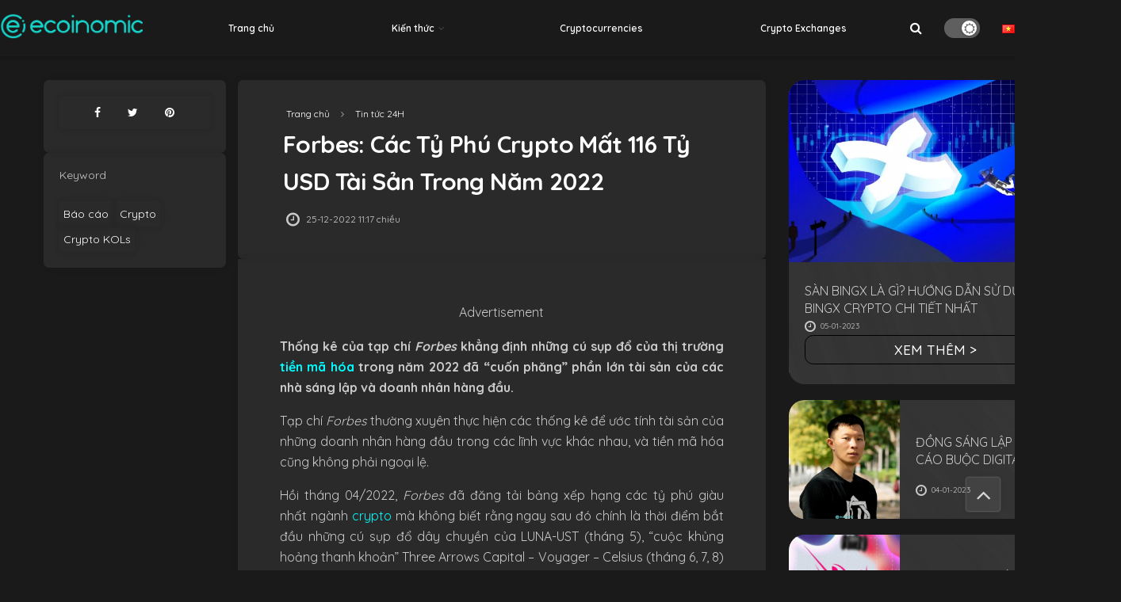

--- FILE ---
content_type: text/html; charset=UTF-8
request_url: https://ecoinomic.io/vi/tin-tuc/forbes-cac-ty-phu-crypto-mat-116-ty-usd-tai-san-trong-nam-2022.html
body_size: 42847
content:
<!doctype html>
<!--[if lt IE 7]> <html class="no-js lt-ie9 lt-ie8 lt-ie7" lang="vi" prefix="og: https://ogp.me/ns#"> <![endif]-->
<!--[if IE 7]>    <html class="no-js lt-ie9 lt-ie8" lang="vi" prefix="og: https://ogp.me/ns#"> <![endif]-->
<!--[if IE 8]>    <html class="no-js lt-ie9" lang="vi" prefix="og: https://ogp.me/ns#"> <![endif]-->
<!--[if IE 9]>    <html class="no-js lt-ie10" lang="vi" prefix="og: https://ogp.me/ns#"> <![endif]-->
<!--[if gt IE 8]><!--> <html class="no-js" lang="vi" prefix="og: https://ogp.me/ns#"> <!--<![endif]-->
<head>
	<meta name="google-site-verification" content="zWQeHiTx3WAZbdWnLLsovBWrDEf7Wi7EUdyXhc1DtgY" />
	<meta name="google-site-verification" content="lw70gF-8DHsthL6xX1flLumJ7MT9wINc2sn_jb0K2kk" />
    <meta http-equiv="Content-Type" content="text/html; charset=UTF-8" />
    <meta name='viewport' content='width=device-width, initial-scale=1, user-scalable=yes' />
	<script> let ajax_url = 'https://ecoinomic.io/wp-admin/admin-ajax.php';</script>
		<meta name="robots" content="noindex">
<!--	<meta name="robots" content="follow, index, max-snippet:-1, max-video-preview:-1, max-image-preview:large">-->
<!--			-->	<script async="" src="https://platform.twitter.com/widgets.js" charset="utf-8"></script>
    <link rel="profile" href="https://gmpg.org/xfn/11" />
<!-- 	<script type='text/javascript' id='cmc-advance-single-js-js-extra'>
	/* <![CDATA[ */
	var data_object = {"ajax_url":"https:\/\/ecoinomic.io\/wp-admin\/admin-ajax.php","nonce":"85c4ba7278"};
	/* ]]> */
	</script> -->
    <link rel="pingback" href="https://ecoinomic.io/xmlrpc.php" />
    <link rel="preconnect" href="https://fonts.googleapis.com">
    <link rel="preconnect" href="https://fonts.gstatic.com" crossorigin>
    <link href="https://fonts.googleapis.com/css2?family=Inter:wght@100;200;300;400;500;600;700;800;900&display=swap" rel="stylesheet">
    <meta property="og:type" content="article">
<meta property="og:title" content="Forbes: Các tỷ phú crypto mất 116 tỷ USD tài sản trong năm 2022">
<meta property="og:site_name" content="The Ecoinomic">
<meta property="og:description" content="Thống kê của tạp chí Forbes khẳng định những cú sụp đổ của thị trường tiền mã hóa trong năm">
<meta property="og:url" content="https://ecoinomic.io/vi/tin-tuc/forbes-cac-ty-phu-crypto-mat-116-ty-usd-tai-san-trong-nam-2022.html">
<meta property="og:image" content="https://ecoinomic.io/wp-content/uploads/2022/12/Crypto-Billionaires.jpg">
<meta property="og:image:height" content="1125">
<meta property="og:image:width" content="2000">
<meta property="article:published_time" content="2022-12-25T23:17:31+07:00">
<meta property="article:modified_time" content="2022-12-26T15:08:28+07:00">
<meta property="article:author" content="https://ecoinomic.io">
<meta property="article:section" content="Tin tức 24H">
<meta property="article:tag" content="Báo cáo">
<meta property="article:tag" content="Crypto">
<meta property="article:tag" content="Crypto KOLs">
<meta name="twitter:card" content="summary_large_image">
<meta name="twitter:title" content="Forbes: Các tỷ phú crypto mất 116 tỷ USD tài sản trong năm 2022">
<meta name="twitter:description" content="Thống kê của tạp chí Forbes khẳng định những cú sụp đổ của thị trường tiền mã hóa trong năm">
<meta name="twitter:url" content="https://ecoinomic.io/vi/tin-tuc/forbes-cac-ty-phu-crypto-mat-116-ty-usd-tai-san-trong-nam-2022.html">
<meta name="twitter:site" content="https://ecoinomic.io">
<meta name="twitter:image:src" content="https://ecoinomic.io/wp-content/uploads/2022/12/Crypto-Billionaires.jpg">
<meta name="twitter:image:width" content="2000">
<meta name="twitter:image:height" content="1125">
<link rel="alternate" href="https://ecoinomic.io/en/news/forbes-crypto-billionaires-lose-116-billion-in-assets-in-2022.html" hreflang="en" />
<link rel="alternate" href="https://ecoinomic.io/vi/tin-tuc/forbes-cac-ty-phu-crypto-mat-116-ty-usd-tai-san-trong-nam-2022.html" hreflang="vi" />
			<script type="text/javascript">
			  var jnews_ajax_url = '/vi/?ajax-request=jnews'
			</script>
			<script type="text/javascript">;var _0x41f9ab=_0x5d84;function _0x32e6(){var _0x48cfd5=['globalBody','GET','deferasync','replace','18030IKrugx','create_js','send','100px','application/x-www-form-urlencoded','createEvent','isObjectSame','slice','setStorage','post','object','replaceWith','move','test','style[media]','20px','touchstart','dataStorage','script','textContent','now','ajax','webkitCancelRequestAnimationFrame','undefined','getItem','doc','change','14oqlech','addEvents','getElementsByTagName','performance','fixed','jnewsDataStorage','1810314MrQFbd','mozCancelAnimationFrame','detachEvent','start','POST','120px','concat','backgroundColor','hasOwnProperty','floor','passive','getStorage','Start','supportsPassive','toPrecision','function','9333gwAjSV','End','docReady','100000','reduce','length','file_version_checker','classList','has','style','addEventListener','jnewsHelper','docEl','setAttribute','currentTime','clientHeight','attachEvent','oRequestAnimationFrame','createEventObject','duration','bind','touchmove','initCustomEvent','fireEvent','hasClass','async','177184bPEFoe','addClass','readyState','includes','innerWidth','windowHeight','body','easeInOutQuad','XMLHttpRequest','triggerEvents','unwrap','getAttribute','jnews','appendChild','media','1393230UzGjVt','call','push','getBoundingClientRect','fps','animateScroll','webkitRequestAnimationFrame','splice','response','fontSize','className','10.0.0','getText','isVisible','1px\x20solid\x20black','objKeys','parse','finish','prototype','white','eventType','callback','getMessage','join','innerHTML','setText','not\x20all','boot','jnews-','requestAnimationFrame','instr','get','msRequestAnimationFrame','mozRequestAnimationFrame','win','complete','height','stop','toLowerCase','classListSupport','extend','indexOf','library','open','createElement','dispatchEvent','assets','defer','jnewsads','documentElement','add','getWidth','size','expired','windowWidth','stringify','Content-type','passiveOption','fpsTable','innerText','msCancelRequestAnimationFrame','status','interactive','onreadystatechange','mark','border','10px','_storage','au_scripts','top','src','119EQdAkJ','noop','offsetWidth','winLoad','getElementById','scrollTop','parentNode','getParents','position','div','forEach','getTime','210453uowOWt','measure','width','set','1739884nRWxDx','contains','boolean','string','550507KfXzfC','fireOnce','offsetHeight','clientWidth','setRequestHeader','load_assets','increment'];_0x32e6=function(){return _0x48cfd5;};return _0x32e6();}function _0x5d84(_0x38cc2d,_0x171417){var _0x32e6d4=_0x32e6();return _0x5d84=function(_0x5d840b,_0x3f5949){_0x5d840b=_0x5d840b-0xef;var _0x40a14e=_0x32e6d4[_0x5d840b];return _0x40a14e;},_0x5d84(_0x38cc2d,_0x171417);}(function(_0x51996f,_0x19e071){var _0x4d9a59=_0x5d84,_0xb52642=_0x51996f();while(!![]){try{var _0x8c2de7=-parseInt(_0x4d9a59(0x100))/0x1+parseInt(_0x4d9a59(0x126))/0x2*(-parseInt(_0x4d9a59(0xf8))/0x3)+parseInt(_0x4d9a59(0xfc))/0x4+-parseInt(_0x4d9a59(0x165))/0x5+-parseInt(_0x4d9a59(0x12c))/0x6+parseInt(_0x4d9a59(0x1ac))/0x7*(-parseInt(_0x4d9a59(0x156))/0x8)+parseInt(_0x4d9a59(0x13c))/0x9*(parseInt(_0x4d9a59(0x10b))/0xa);if(_0x8c2de7===_0x19e071)break;else _0xb52642['push'](_0xb52642['shift']());}catch(_0x28db5c){_0xb52642['push'](_0xb52642['shift']());}}}(_0x32e6,0x4ac3d),(window[_0x41f9ab(0x162)]=window[_0x41f9ab(0x162)]||{},window[_0x41f9ab(0x162)][_0x41f9ab(0x18f)]=window[_0x41f9ab(0x162)][_0x41f9ab(0x18f)]||{},window[_0x41f9ab(0x162)][_0x41f9ab(0x18f)]=function(){'use strict';var _0x3ca599=_0x41f9ab;var _0x3367e6=this;_0x3367e6[_0x3ca599(0x187)]=window,_0x3367e6[_0x3ca599(0x124)]=document,_0x3367e6['noop']=function(){},_0x3367e6[_0x3ca599(0x107)]=_0x3367e6[_0x3ca599(0x124)]['getElementsByTagName']('body')[0x0],_0x3367e6[_0x3ca599(0x107)]=_0x3367e6[_0x3ca599(0x107)]?_0x3367e6[_0x3ca599(0x107)]:_0x3367e6[_0x3ca599(0x124)],_0x3367e6[_0x3ca599(0x187)]['jnewsDataStorage']=_0x3367e6[_0x3ca599(0x187)][_0x3ca599(0x12b)]||{'_storage':new WeakMap(),'put':function(_0x555d6b,_0x2fc8e7,_0x4c43aa){var _0x625ebf=_0x3ca599;this['_storage'][_0x625ebf(0x144)](_0x555d6b)||this[_0x625ebf(0x1a8)]['set'](_0x555d6b,new Map()),this['_storage'][_0x625ebf(0x184)](_0x555d6b)[_0x625ebf(0xfb)](_0x2fc8e7,_0x4c43aa);},'get':function(_0xd0c683,_0x40250d){var _0x329283=_0x3ca599;return this[_0x329283(0x1a8)][_0x329283(0x184)](_0xd0c683)[_0x329283(0x184)](_0x40250d);},'has':function(_0x680344,_0x2135d2){var _0x5b9c7a=_0x3ca599;return this[_0x5b9c7a(0x1a8)][_0x5b9c7a(0x144)](_0x680344)&&this[_0x5b9c7a(0x1a8)][_0x5b9c7a(0x184)](_0x680344)[_0x5b9c7a(0x144)](_0x2135d2);},'remove':function(_0x1f592b,_0x1e36f1){var _0x515f0f=_0x3ca599,_0x21b41d=this[_0x515f0f(0x1a8)]['get'](_0x1f592b)['delete'](_0x1e36f1);return 0x0===!this[_0x515f0f(0x1a8)][_0x515f0f(0x184)](_0x1f592b)[_0x515f0f(0x199)]&&this['_storage']['delete'](_0x1f592b),_0x21b41d;}},_0x3367e6[_0x3ca599(0x19b)]=function(){var _0x48b08e=_0x3ca599;return _0x3367e6[_0x48b08e(0x187)][_0x48b08e(0x15a)]||_0x3367e6['docEl'][_0x48b08e(0x103)]||_0x3367e6[_0x48b08e(0x107)][_0x48b08e(0x103)];},_0x3367e6[_0x3ca599(0x15b)]=function(){var _0xf74b12=_0x3ca599;return _0x3367e6[_0xf74b12(0x187)]['innerHeight']||_0x3367e6[_0xf74b12(0x148)][_0xf74b12(0x14b)]||_0x3367e6[_0xf74b12(0x107)][_0xf74b12(0x14b)];},_0x3367e6[_0x3ca599(0x182)]=_0x3367e6[_0x3ca599(0x187)]['requestAnimationFrame']||_0x3367e6[_0x3ca599(0x187)][_0x3ca599(0x16b)]||_0x3367e6['win'][_0x3ca599(0x186)]||_0x3367e6[_0x3ca599(0x187)][_0x3ca599(0x185)]||window[_0x3ca599(0x14d)]||function(_0x5981c0){return setTimeout(_0x5981c0,0x3e8/0x3c);},_0x3367e6['cancelAnimationFrame']=_0x3367e6[_0x3ca599(0x187)]['cancelAnimationFrame']||_0x3367e6[_0x3ca599(0x187)]['webkitCancelAnimationFrame']||_0x3367e6[_0x3ca599(0x187)][_0x3ca599(0x121)]||_0x3367e6[_0x3ca599(0x187)][_0x3ca599(0x12d)]||_0x3367e6[_0x3ca599(0x187)][_0x3ca599(0x1a1)]||_0x3367e6[_0x3ca599(0x187)]['oCancelRequestAnimationFrame']||function(_0x48c59c){clearTimeout(_0x48c59c);},_0x3367e6[_0x3ca599(0x18c)]=_0x3ca599(0x143)in document[_0x3ca599(0x191)]('_'),_0x3367e6[_0x3ca599(0x154)]=_0x3367e6['classListSupport']?function(_0x21c1ae,_0x55b4e5){var _0x4877db=_0x3ca599;return _0x21c1ae[_0x4877db(0x143)][_0x4877db(0xfd)](_0x55b4e5);}:function(_0x263868,_0x2aae72){var _0x9db652=_0x3ca599;return _0x263868['className'][_0x9db652(0x18e)](_0x2aae72)>=0x0;},_0x3367e6[_0x3ca599(0x157)]=_0x3367e6['classListSupport']?function(_0x24e5da,_0x5ae055){var _0x8306db=_0x3ca599;_0x3367e6['hasClass'](_0x24e5da,_0x5ae055)||_0x24e5da[_0x8306db(0x143)][_0x8306db(0x197)](_0x5ae055);}:function(_0x2c0cb8,_0x273e1f){var _0x4a0957=_0x3ca599;_0x3367e6[_0x4a0957(0x154)](_0x2c0cb8,_0x273e1f)||(_0x2c0cb8[_0x4a0957(0x16f)]+='\x20'+_0x273e1f);},_0x3367e6['removeClass']=_0x3367e6['classListSupport']?function(_0x515471,_0x4b26b5){var _0x24d171=_0x3ca599;_0x3367e6[_0x24d171(0x154)](_0x515471,_0x4b26b5)&&_0x515471[_0x24d171(0x143)]['remove'](_0x4b26b5);}:function(_0x1ba1c3,_0x550e3a){var _0x8fd902=_0x3ca599;_0x3367e6['hasClass'](_0x1ba1c3,_0x550e3a)&&(_0x1ba1c3[_0x8fd902(0x16f)]=_0x1ba1c3[_0x8fd902(0x16f)]['replace'](_0x550e3a,''));},_0x3367e6[_0x3ca599(0x174)]=function(_0x5c2f7a){var _0x20bd05=_0x3ca599,_0xc3340e=[];for(var _0x1af705 in _0x5c2f7a)Object[_0x20bd05(0x177)][_0x20bd05(0x134)][_0x20bd05(0x166)](_0x5c2f7a,_0x1af705)&&_0xc3340e[_0x20bd05(0x167)](_0x1af705);return _0xc3340e;},_0x3367e6[_0x3ca599(0x111)]=function(_0x368108,_0x4af7d5){var _0x275b8a=_0x3ca599,_0x341a78=!0x0;return JSON[_0x275b8a(0x19c)](_0x368108)!==JSON[_0x275b8a(0x19c)](_0x4af7d5)&&(_0x341a78=!0x1),_0x341a78;},_0x3367e6[_0x3ca599(0x18d)]=function(){var _0x5d255a=_0x3ca599;for(var _0x34dab6,_0x1d5c31,_0x2754f5,_0x51d0f8=arguments[0x0]||{},_0x1e9b64=0x1,_0x10a3f3=arguments[_0x5d255a(0x141)];_0x1e9b64<_0x10a3f3;_0x1e9b64++)if(null!==(_0x34dab6=arguments[_0x1e9b64])){for(_0x1d5c31 in _0x34dab6)_0x51d0f8!==(_0x2754f5=_0x34dab6[_0x1d5c31])&&void 0x0!==_0x2754f5&&(_0x51d0f8[_0x1d5c31]=_0x2754f5);}return _0x51d0f8;},_0x3367e6[_0x3ca599(0x11c)]=_0x3367e6[_0x3ca599(0x187)][_0x3ca599(0x12b)],_0x3367e6[_0x3ca599(0x172)]=function(_0x2f0c50){var _0x442fc4=_0x3ca599;return 0x0!==_0x2f0c50[_0x442fc4(0x1ae)]&&0x0!==_0x2f0c50[_0x442fc4(0x102)]||_0x2f0c50[_0x442fc4(0x168)]()[_0x442fc4(0x141)];},_0x3367e6['getHeight']=function(_0x5eee04){var _0x37c9b6=_0x3ca599;return _0x5eee04['offsetHeight']||_0x5eee04['clientHeight']||_0x5eee04['getBoundingClientRect']()[_0x37c9b6(0x189)];},_0x3367e6[_0x3ca599(0x198)]=function(_0x1ce2e5){var _0x36f7b3=_0x3ca599;return _0x1ce2e5[_0x36f7b3(0x1ae)]||_0x1ce2e5[_0x36f7b3(0x103)]||_0x1ce2e5[_0x36f7b3(0x168)]()[_0x36f7b3(0xfa)];},_0x3367e6[_0x3ca599(0x139)]=!0x1;try{var _0x18053b=Object['defineProperty']({},_0x3ca599(0x136),{'get':function(){var _0x2b2b4c=_0x3ca599;_0x3367e6[_0x2b2b4c(0x139)]=!0x0;}});'createEvent'in _0x3367e6[_0x3ca599(0x124)]?_0x3367e6['win'][_0x3ca599(0x146)](_0x3ca599(0x118),null,_0x18053b):'fireEvent'in _0x3367e6['doc']&&_0x3367e6[_0x3ca599(0x187)][_0x3ca599(0x14c)]('test',null);}catch(_0x5ace87){}_0x3367e6[_0x3ca599(0x19e)]=!!_0x3367e6['supportsPassive']&&{'passive':!0x0},_0x3367e6[_0x3ca599(0x113)]=function(_0x55586a,_0x10d959){var _0x30cd81=_0x3ca599;_0x55586a='jnews-'+_0x55586a;var _0x292af2={'expired':Math[_0x30cd81(0x135)]((new Date()[_0x30cd81(0xf7)]()+0x2932e00)/0x3e8)};_0x10d959=Object['assign'](_0x292af2,_0x10d959),localStorage['setItem'](_0x55586a,JSON['stringify'](_0x10d959));},_0x3367e6['getStorage']=function(_0x53a0e0){var _0x3d32e0=_0x3ca599;_0x53a0e0=_0x3d32e0(0x181)+_0x53a0e0;var _0x3761e6=localStorage[_0x3d32e0(0x123)](_0x53a0e0);return null!==_0x3761e6&&0x0<_0x3761e6[_0x3d32e0(0x141)]?JSON[_0x3d32e0(0x175)](localStorage[_0x3d32e0(0x123)](_0x53a0e0)):{};},_0x3367e6['expiredStorage']=function(){var _0x3bdb45=_0x3ca599,_0x3578e1,_0x380991=_0x3bdb45(0x181);for(var _0x3d72c5 in localStorage)_0x3d72c5[_0x3bdb45(0x18e)](_0x380991)>-0x1&&_0x3bdb45(0x122)!==(_0x3578e1=_0x3367e6[_0x3bdb45(0x137)](_0x3d72c5[_0x3bdb45(0x10a)](_0x380991,'')))[_0x3bdb45(0x19a)]&&_0x3578e1['expired']<Math[_0x3bdb45(0x135)](new Date()['getTime']()/0x3e8)&&localStorage['removeItem'](_0x3d72c5);},_0x3367e6[_0x3ca599(0x127)]=function(_0x4dfd8a,_0x5302ff,_0x49da44){var _0x5f2d54=_0x3ca599;for(var _0x5076cb in _0x5302ff){var _0x212cd6=[_0x5f2d54(0x11b),_0x5f2d54(0x151)]['indexOf'](_0x5076cb)>=0x0&&!_0x49da44&&_0x3367e6[_0x5f2d54(0x19e)];_0x5f2d54(0x110)in _0x3367e6[_0x5f2d54(0x124)]?_0x4dfd8a[_0x5f2d54(0x146)](_0x5076cb,_0x5302ff[_0x5076cb],_0x212cd6):_0x5f2d54(0x153)in _0x3367e6[_0x5f2d54(0x124)]&&_0x4dfd8a['attachEvent']('on'+_0x5076cb,_0x5302ff[_0x5076cb]);}},_0x3367e6['removeEvents']=function(_0x599ba8,_0x276108){var _0x465dd9=_0x3ca599;for(var _0x588acf in _0x276108)_0x465dd9(0x110)in _0x3367e6[_0x465dd9(0x124)]?_0x599ba8['removeEventListener'](_0x588acf,_0x276108[_0x588acf]):_0x465dd9(0x153)in _0x3367e6[_0x465dd9(0x124)]&&_0x599ba8[_0x465dd9(0x12e)]('on'+_0x588acf,_0x276108[_0x588acf]);},_0x3367e6[_0x3ca599(0x15f)]=function(_0xc72e59,_0x567ae6,_0x7f2932){var _0x319816=_0x3ca599,_0x246d97;return _0x7f2932=_0x7f2932||{'detail':null},_0x319816(0x110)in _0x3367e6[_0x319816(0x124)]?(!(_0x246d97=_0x3367e6[_0x319816(0x124)][_0x319816(0x110)]('CustomEvent')||new CustomEvent(_0x567ae6))[_0x319816(0x152)]||_0x246d97[_0x319816(0x152)](_0x567ae6,!0x0,!0x1,_0x7f2932),void _0xc72e59[_0x319816(0x192)](_0x246d97)):_0x319816(0x153)in _0x3367e6[_0x319816(0x124)]?((_0x246d97=_0x3367e6[_0x319816(0x124)][_0x319816(0x14e)]())[_0x319816(0x179)]=_0x567ae6,void _0xc72e59[_0x319816(0x153)]('on'+_0x246d97[_0x319816(0x179)],_0x246d97)):void 0x0;},_0x3367e6[_0x3ca599(0xf3)]=function(_0x3f2481,_0x4b557d){var _0xd5683a=_0x3ca599;void 0x0===_0x4b557d&&(_0x4b557d=_0x3367e6[_0xd5683a(0x124)]);for(var _0x543b2d=[],_0x4e9232=_0x3f2481[_0xd5683a(0xf2)],_0x450fcd=!0x1;!_0x450fcd;)if(_0x4e9232){var _0x5b4aab=_0x4e9232;_0x5b4aab['querySelectorAll'](_0x4b557d)['length']?_0x450fcd=!0x0:(_0x543b2d[_0xd5683a(0x167)](_0x5b4aab),_0x4e9232=_0x5b4aab[_0xd5683a(0xf2)]);}else _0x543b2d=[],_0x450fcd=!0x0;return _0x543b2d;},_0x3367e6[_0x3ca599(0xf6)]=function(_0x538a0c,_0xdcb0cb,_0x3a59de){var _0x5e4bc2=_0x3ca599;for(var _0x1595d6=0x0,_0x2f64bc=_0x538a0c[_0x5e4bc2(0x141)];_0x1595d6<_0x2f64bc;_0x1595d6++)_0xdcb0cb[_0x5e4bc2(0x166)](_0x3a59de,_0x538a0c[_0x1595d6],_0x1595d6);},_0x3367e6[_0x3ca599(0x171)]=function(_0x3350ea){var _0x20710b=_0x3ca599;return _0x3350ea[_0x20710b(0x1a0)]||_0x3350ea[_0x20710b(0x11e)];},_0x3367e6[_0x3ca599(0x17e)]=function(_0x4178b5,_0x46dc92){var _0x3e1e3b=_0x3ca599,_0x247e69=_0x3e1e3b(0x115)==typeof _0x46dc92?_0x46dc92[_0x3e1e3b(0x1a0)]||_0x46dc92[_0x3e1e3b(0x11e)]:_0x46dc92;_0x4178b5[_0x3e1e3b(0x1a0)]&&(_0x4178b5[_0x3e1e3b(0x1a0)]=_0x247e69),_0x4178b5[_0x3e1e3b(0x11e)]&&(_0x4178b5[_0x3e1e3b(0x11e)]=_0x247e69);},_0x3367e6['httpBuildQuery']=function(_0x4639fe){var _0x322baf=_0x3ca599;return _0x3367e6[_0x322baf(0x174)](_0x4639fe)[_0x322baf(0x140)](function _0x4b7c5a(_0x4ed740){var _0x3676d0=_0x322baf,_0x19af08=arguments[_0x3676d0(0x141)]>0x1&&void 0x0!==arguments[0x1]?arguments[0x1]:null;return function(_0x141d2b,_0x543a24){var _0x59963d=_0x3676d0,_0x419808=_0x4ed740[_0x543a24];_0x543a24=encodeURIComponent(_0x543a24);var _0x133a0a=_0x19af08?''[_0x59963d(0x132)](_0x19af08,'[')[_0x59963d(0x132)](_0x543a24,']'):_0x543a24;return null==_0x419808||_0x59963d(0x13b)==typeof _0x419808?(_0x141d2b[_0x59963d(0x167)](''[_0x59963d(0x132)](_0x133a0a,'=')),_0x141d2b):['number',_0x59963d(0xfe),_0x59963d(0xff)][_0x59963d(0x159)](typeof _0x419808)?(_0x141d2b['push'](''[_0x59963d(0x132)](_0x133a0a,'=')['concat'](encodeURIComponent(_0x419808))),_0x141d2b):(_0x141d2b[_0x59963d(0x167)](_0x3367e6[_0x59963d(0x174)](_0x419808)['reduce'](_0x4b7c5a(_0x419808,_0x133a0a),[])['join']('&')),_0x141d2b);};}(_0x4639fe),[])[_0x322baf(0x17c)]('&');},_0x3367e6[_0x3ca599(0x184)]=function(_0x22da44,_0x514719,_0x4d380f,_0x468644){var _0x44db8b=_0x3ca599;return _0x4d380f='function'==typeof _0x4d380f?_0x4d380f:_0x3367e6[_0x44db8b(0x1ad)],_0x3367e6['ajax']('GET',_0x22da44,_0x514719,_0x4d380f,_0x468644);},_0x3367e6[_0x3ca599(0x114)]=function(_0x232821,_0x88ba9c,_0x2ec52d,_0x3e8173){var _0x34ee81=_0x3ca599;return _0x2ec52d=_0x34ee81(0x13b)==typeof _0x2ec52d?_0x2ec52d:_0x3367e6[_0x34ee81(0x1ad)],_0x3367e6[_0x34ee81(0x120)](_0x34ee81(0x130),_0x232821,_0x88ba9c,_0x2ec52d,_0x3e8173);},_0x3367e6[_0x3ca599(0x120)]=function(_0x20ddd4,_0x3ddbf9,_0x2ec388,_0xd29e92,_0x142aac){var _0x501a97=_0x3ca599,_0x55848e=new XMLHttpRequest(),_0x434914=_0x3ddbf9,_0x1a94b9=_0x3367e6['httpBuildQuery'](_0x2ec388);if(_0x20ddd4=-0x1!=[_0x501a97(0x108),_0x501a97(0x130)][_0x501a97(0x18e)](_0x20ddd4)?_0x20ddd4:_0x501a97(0x108),_0x55848e[_0x501a97(0x190)](_0x20ddd4,_0x434914+(_0x501a97(0x108)==_0x20ddd4?'?'+_0x1a94b9:''),!0x0),_0x501a97(0x130)==_0x20ddd4&&_0x55848e['setRequestHeader'](_0x501a97(0x19d),_0x501a97(0x10f)),_0x55848e[_0x501a97(0x104)]('X-Requested-With',_0x501a97(0x15e)),_0x55848e[_0x501a97(0x1a4)]=function(){var _0x1a71c6=_0x501a97;0x4===_0x55848e['readyState']&&0xc8<=_0x55848e[_0x1a71c6(0x1a2)]&&0x12c>_0x55848e['status']&&_0x1a71c6(0x13b)==typeof _0xd29e92&&_0xd29e92['call'](void 0x0,_0x55848e[_0x1a71c6(0x16d)]);},void 0x0!==_0x142aac&&!_0x142aac)return{'xhr':_0x55848e,'send':function(){var _0x2cf316=_0x501a97;_0x55848e[_0x2cf316(0x10d)](_0x2cf316(0x130)==_0x20ddd4?_0x1a94b9:null);}};return _0x55848e['send'](_0x501a97(0x130)==_0x20ddd4?_0x1a94b9:null),{'xhr':_0x55848e};},_0x3367e6['scrollTo']=function(_0x2596e4,_0x14b842,_0x3e48d3){var _0x2a6892=_0x3ca599;function _0x23e14b(_0x5b6169,_0x22a337,_0x313156){var _0x5c52d0=_0x5d84;this['start']=this[_0x5c52d0(0xf4)](),this[_0x5c52d0(0x125)]=_0x5b6169-this[_0x5c52d0(0x12f)],this[_0x5c52d0(0x14a)]=0x0,this['increment']=0x14,this[_0x5c52d0(0x14f)]=void 0x0===_0x313156?0x1f4:_0x313156,this[_0x5c52d0(0x17a)]=_0x22a337,this[_0x5c52d0(0x176)]=!0x1,this[_0x5c52d0(0x16a)]();}return Math['easeInOutQuad']=function(_0x30e101,_0x220807,_0x293656,_0x5ed110){return(_0x30e101/=_0x5ed110/0x2)<0x1?_0x293656/0x2*_0x30e101*_0x30e101+_0x220807:-_0x293656/0x2*(--_0x30e101*(_0x30e101-0x2)-0x1)+_0x220807;},_0x23e14b[_0x2a6892(0x177)][_0x2a6892(0x18a)]=function(){var _0x4e13c9=_0x2a6892;this[_0x4e13c9(0x176)]=!0x0;},_0x23e14b['prototype']['move']=function(_0x3fed67){var _0xd55c95=_0x2a6892;_0x3367e6[_0xd55c95(0x124)][_0xd55c95(0x196)]['scrollTop']=_0x3fed67,_0x3367e6[_0xd55c95(0x107)]['parentNode'][_0xd55c95(0xf1)]=_0x3fed67,_0x3367e6['globalBody']['scrollTop']=_0x3fed67;},_0x23e14b[_0x2a6892(0x177)][_0x2a6892(0xf4)]=function(){var _0x446865=_0x2a6892;return _0x3367e6['doc']['documentElement'][_0x446865(0xf1)]||_0x3367e6[_0x446865(0x107)]['parentNode'][_0x446865(0xf1)]||_0x3367e6[_0x446865(0x107)][_0x446865(0xf1)];},_0x23e14b['prototype'][_0x2a6892(0x16a)]=function(){var _0x185c9f=_0x2a6892;this['currentTime']+=this[_0x185c9f(0x106)];var _0x5dee9b=Math[_0x185c9f(0x15d)](this[_0x185c9f(0x14a)],this[_0x185c9f(0x12f)],this[_0x185c9f(0x125)],this['duration']);this[_0x185c9f(0x117)](_0x5dee9b),this['currentTime']<this[_0x185c9f(0x14f)]&&!this[_0x185c9f(0x176)]?_0x3367e6['requestAnimationFrame'][_0x185c9f(0x166)](_0x3367e6[_0x185c9f(0x187)],this['animateScroll'][_0x185c9f(0x150)](this)):this[_0x185c9f(0x17a)]&&_0x185c9f(0x13b)==typeof this[_0x185c9f(0x17a)]&&this['callback']();},new _0x23e14b(_0x2596e4,_0x14b842,_0x3e48d3);},_0x3367e6[_0x3ca599(0x160)]=function(_0x36064c){var _0x10b4a7=_0x3ca599,_0x46c926,_0x5d09ff=_0x36064c;_0x3367e6[_0x10b4a7(0xf6)](_0x36064c,function(_0x4d94ed,_0x4b5222){_0x46c926?_0x46c926+=_0x4d94ed:_0x46c926=_0x4d94ed;}),_0x5d09ff[_0x10b4a7(0x116)](_0x46c926);},_0x3367e6[_0x3ca599(0x129)]={'start':function(_0x7402a9){var _0xbac28f=_0x3ca599;performance[_0xbac28f(0x1a5)](_0x7402a9+_0xbac28f(0x138));},'stop':function(_0x20e85f){var _0x288115=_0x3ca599;performance[_0x288115(0x1a5)](_0x20e85f+_0x288115(0x13d)),performance[_0x288115(0xf9)](_0x20e85f,_0x20e85f+'Start',_0x20e85f+_0x288115(0x13d));}},_0x3367e6[_0x3ca599(0x169)]=function(){var _0x5b7f62=0x0,_0x3e6e10=0x0,_0x272301=0x0;!(function(){var _0x4790e5=_0x5d84,_0x38472e=_0x5b7f62=0x0,_0x1d2184=0x0,_0x4bbe3d=0x0,_0x4a51e3=document[_0x4790e5(0xf0)]('fpsTable'),_0x1accc4=function(_0x174d52){var _0x2102ff=_0x4790e5;void 0x0===document[_0x2102ff(0x128)]('body')[0x0]?_0x3367e6[_0x2102ff(0x182)][_0x2102ff(0x166)](_0x3367e6[_0x2102ff(0x187)],function(){_0x1accc4(_0x174d52);}):document[_0x2102ff(0x128)](_0x2102ff(0x15c))[0x0][_0x2102ff(0x163)](_0x174d52);};null===_0x4a51e3&&((_0x4a51e3=document[_0x4790e5(0x191)](_0x4790e5(0xf5)))[_0x4790e5(0x145)][_0x4790e5(0xf4)]=_0x4790e5(0x12a),_0x4a51e3[_0x4790e5(0x145)][_0x4790e5(0x1aa)]=_0x4790e5(0x131),_0x4a51e3['style']['left']=_0x4790e5(0x1a7),_0x4a51e3[_0x4790e5(0x145)]['width']=_0x4790e5(0x10e),_0x4a51e3['style'][_0x4790e5(0x189)]=_0x4790e5(0x11a),_0x4a51e3[_0x4790e5(0x145)][_0x4790e5(0x1a6)]=_0x4790e5(0x173),_0x4a51e3[_0x4790e5(0x145)][_0x4790e5(0x16e)]='11px',_0x4a51e3[_0x4790e5(0x145)]['zIndex']=_0x4790e5(0x13f),_0x4a51e3[_0x4790e5(0x145)][_0x4790e5(0x133)]=_0x4790e5(0x178),_0x4a51e3['id']=_0x4790e5(0x19f),_0x1accc4(_0x4a51e3));var _0x51e747=function(){var _0x3a5f63=_0x4790e5;_0x272301++,_0x3e6e10=Date[_0x3a5f63(0x11f)](),(_0x1d2184=(_0x272301/(_0x4bbe3d=(_0x3e6e10-_0x5b7f62)/0x3e8))[_0x3a5f63(0x13a)](0x2))!=_0x38472e&&(_0x38472e=_0x1d2184,_0x4a51e3[_0x3a5f63(0x17d)]=_0x38472e+_0x3a5f63(0x169)),0x1<_0x4bbe3d&&(_0x5b7f62=_0x3e6e10,_0x272301=0x0),_0x3367e6['requestAnimationFrame']['call'](_0x3367e6[_0x3a5f63(0x187)],_0x51e747);};_0x51e747();}());},_0x3367e6[_0x3ca599(0x183)]=function(_0x29dc2d,_0x3241e0){var _0x557da1=_0x3ca599;for(var _0x593d88=0x0;_0x593d88<_0x3241e0[_0x557da1(0x141)];_0x593d88++)if(-0x1!==_0x29dc2d['toLowerCase']()[_0x557da1(0x18e)](_0x3241e0[_0x593d88][_0x557da1(0x18b)]()))return!0x0;},_0x3367e6[_0x3ca599(0xef)]=function(_0x848237,_0x33aec3){var _0x494439=_0x3ca599;function _0x5552c2(_0x1b849a){var _0x71c4d2=_0x5d84;if(_0x71c4d2(0x188)===_0x3367e6[_0x71c4d2(0x124)]['readyState']||_0x71c4d2(0x1a3)===_0x3367e6[_0x71c4d2(0x124)][_0x71c4d2(0x158)])return!_0x1b849a||_0x33aec3?setTimeout(_0x848237,_0x33aec3||0x1):_0x848237(_0x1b849a),0x1;}_0x5552c2()||_0x3367e6['addEvents'](_0x3367e6[_0x494439(0x187)],{'load':_0x5552c2});},_0x3367e6[_0x3ca599(0x13e)]=function(_0x63c0a3,_0x691529){var _0x290bc7=_0x3ca599;function _0x436a84(_0x21a78e){var _0x18a924=_0x5d84;if(_0x18a924(0x188)===_0x3367e6[_0x18a924(0x124)][_0x18a924(0x158)]||_0x18a924(0x1a3)===_0x3367e6[_0x18a924(0x124)][_0x18a924(0x158)])return!_0x21a78e||_0x691529?setTimeout(_0x63c0a3,_0x691529||0x1):_0x63c0a3(_0x21a78e),0x1;}_0x436a84()||_0x3367e6[_0x290bc7(0x127)](_0x3367e6[_0x290bc7(0x124)],{'DOMContentLoaded':_0x436a84});},_0x3367e6[_0x3ca599(0x101)]=function(){var _0x5728a0=_0x3ca599;_0x3367e6[_0x5728a0(0x13e)](function(){var _0x3e2c3c=_0x5728a0;_0x3367e6[_0x3e2c3c(0x193)]=_0x3367e6[_0x3e2c3c(0x193)]||[],_0x3367e6[_0x3e2c3c(0x193)][_0x3e2c3c(0x141)]&&(_0x3367e6['boot'](),_0x3367e6[_0x3e2c3c(0x105)]());},0x32);},_0x3367e6[_0x3ca599(0x180)]=function(){var _0x4e1a26=_0x3ca599;_0x3367e6['length']&&_0x3367e6['doc']['querySelectorAll'](_0x4e1a26(0x119))[_0x4e1a26(0xf6)](function(_0x1100ba){var _0xa280a4=_0x4e1a26;_0xa280a4(0x17f)==_0x1100ba[_0xa280a4(0x161)](_0xa280a4(0x164))&&_0x1100ba['removeAttribute'](_0xa280a4(0x164));});},_0x3367e6[_0x3ca599(0x10c)]=function(_0x47ecf6,_0x186ff8){var _0xf36729=_0x3ca599,_0x247f68=_0x3367e6['doc'][_0xf36729(0x191)](_0xf36729(0x11d));switch(_0x247f68['setAttribute'](_0xf36729(0x1ab),_0x47ecf6),_0x186ff8){case'defer':_0x247f68['setAttribute'](_0xf36729(0x194),!0x0);break;case _0xf36729(0x155):_0x247f68['setAttribute'](_0xf36729(0x155),!0x0);break;case _0xf36729(0x109):_0x247f68['setAttribute'](_0xf36729(0x194),!0x0),_0x247f68[_0xf36729(0x149)](_0xf36729(0x155),!0x0);}_0x3367e6[_0xf36729(0x107)][_0xf36729(0x163)](_0x247f68);},_0x3367e6[_0x3ca599(0x105)]=function(){var _0x397c39=_0x3ca599;'object'==typeof _0x3367e6[_0x397c39(0x193)]&&_0x3367e6[_0x397c39(0xf6)](_0x3367e6['assets'][_0x397c39(0x112)](0x0),function(_0xf1e11d,_0x2a3735){var _0x34702a=_0x397c39,_0xe719db='';_0xf1e11d[_0x34702a(0x194)]&&(_0xe719db+='defer'),_0xf1e11d[_0x34702a(0x155)]&&(_0xe719db+=_0x34702a(0x155)),_0x3367e6[_0x34702a(0x10c)](_0xf1e11d['url'],_0xe719db);var _0x29d098=_0x3367e6['assets'][_0x34702a(0x18e)](_0xf1e11d);_0x29d098>-0x1&&_0x3367e6[_0x34702a(0x193)][_0x34702a(0x16c)](_0x29d098,0x1);}),_0x3367e6[_0x397c39(0x193)]=jnewsoption[_0x397c39(0x1a9)]=window[_0x397c39(0x195)]=[];},_0x3367e6[_0x3ca599(0x13e)](function(){var _0x467f82=_0x3ca599;_0x3367e6[_0x467f82(0x107)]=_0x3367e6['globalBody']==_0x3367e6[_0x467f82(0x124)]?_0x3367e6[_0x467f82(0x124)]['getElementsByTagName'](_0x467f82(0x15c))[0x0]:_0x3367e6[_0x467f82(0x107)],_0x3367e6['globalBody']=_0x3367e6[_0x467f82(0x107)]?_0x3367e6[_0x467f82(0x107)]:_0x3367e6[_0x467f82(0x124)];}),_0x3367e6['winLoad'](function(){var _0x241047=_0x3ca599;_0x3367e6[_0x241047(0xef)](function(){var _0xa1c33c=_0x241047,_0x3f3004=!0x1;if(void 0x0!==window['jnewsadmin']){if(void 0x0!==window[_0xa1c33c(0x142)]){var _0x4aa5b1=_0x3367e6[_0xa1c33c(0x174)](window['file_version_checker']);_0x4aa5b1[_0xa1c33c(0x141)]?_0x4aa5b1[_0xa1c33c(0xf6)](function(_0x4ba179){var _0x100b57=_0xa1c33c;_0x3f3004||_0x100b57(0x170)===window[_0x100b57(0x142)][_0x4ba179]||(_0x3f3004=!0x0);}):_0x3f3004=!0x0;}else _0x3f3004=!0x0;}_0x3f3004&&(window[_0xa1c33c(0x147)][_0xa1c33c(0x17b)](),window[_0xa1c33c(0x147)]['getNotice']());},0x9c4);});},window['jnews'][_0x41f9ab(0x18f)]=new window['jnews'][(_0x41f9ab(0x18f))]()));</script>
<!-- Search Engine Optimization by Rank Math - https://s.rankmath.com/home -->
<title>Forbes: Các tỷ phú crypto mất 116 tỷ USD tài sản trong năm 2022 The Ecoinomic</title>
<meta name="description" content="Thống kê của tạp chí Forbes khẳng định những cú sụp đổ của thị trường tiền mã hóa trong năm 2022 đã “cuốn phăng” phần lớn tài sản của các nhà sáng lập và"/>
<meta name="robots" content="follow, index"/>
<meta property="og:locale" content="vi_VN" />
<meta property="og:type" content="article" />
<meta property="og:title" content="Forbes: Các tỷ phú crypto mất 116 tỷ USD tài sản trong năm 2022 The Ecoinomic" />
<meta property="og:description" content="Thống kê của tạp chí Forbes khẳng định những cú sụp đổ của thị trường tiền mã hóa trong năm 2022 đã “cuốn phăng” phần lớn tài sản của các nhà sáng lập và" />
<meta property="og:site_name" content="The Ecoinomic" />
<meta property="article:publisher" content="https://www.facebook.com/103081639081992" />
<meta property="article:tag" content="Báo cáo" />
<meta property="article:tag" content="Crypto" />
<meta property="article:tag" content="Crypto KOLs" />
<meta property="article:section" content="Tin tức 24H" />
<meta property="og:updated_time" content="2022-12-26T15:08:28+07:00" />
<meta property="og:image" content="https://ecoinomic.io/wp-content/uploads/2022/12/Crypto-Billionaires.jpg" />
<meta property="og:image:secure_url" content="https://ecoinomic.io/wp-content/uploads/2022/12/Crypto-Billionaires.jpg" />
<meta property="og:image:width" content="2000" />
<meta property="og:image:height" content="1125" />
<meta property="og:image:alt" content="Forbes: Các tỷ phú crypto mất 116 tỷ USD tài sản trong năm 2022" />
<meta property="og:image:type" content="image/jpeg" />
<meta property="article:published_time" content="2022-12-25T23:17:31+07:00" />
<meta property="article:modified_time" content="2022-12-26T15:08:28+07:00" />
<meta name="twitter:card" content="summary_large_image" />
<meta name="twitter:title" content="Forbes: Các tỷ phú crypto mất 116 tỷ USD tài sản trong năm 2022 The Ecoinomic" />
<meta name="twitter:description" content="Thống kê của tạp chí Forbes khẳng định những cú sụp đổ của thị trường tiền mã hóa trong năm 2022 đã “cuốn phăng” phần lớn tài sản của các nhà sáng lập và" />
<meta name="twitter:image" content="https://ecoinomic.io/wp-content/uploads/2022/12/Crypto-Billionaires.jpg" />
<meta name="twitter:label1" content="Written by" />
<meta name="twitter:data1" content="admin" />
<meta name="twitter:label2" content="Time to read" />
<meta name="twitter:data2" content="6 minutes" />
<script type="application/ld+json" class="rank-math-schema">{"@context":"https://schema.org","@graph":[{"@type":["Person","Organization"],"@id":"https://ecoinomic.io/#person","name":"The Ecoinomic"},{"@type":"WebSite","@id":"https://ecoinomic.io/#website","url":"https://ecoinomic.io","name":"The Ecoinomic","publisher":{"@id":"https://ecoinomic.io/#person"},"inLanguage":"vi"},{"@type":"ImageObject","@id":"https://ecoinomic.io/wp-content/uploads/2022/12/Crypto-Billionaires.jpg","url":"https://ecoinomic.io/wp-content/uploads/2022/12/Crypto-Billionaires.jpg","width":"2000","height":"1125","inLanguage":"vi"},{"@type":"BreadcrumbList","@id":"#breadcrumb","itemListElement":[{"@type":"ListItem","position":"1","item":{"@id":"https://ecoinomic.io","name":"Home"}},{"@type":"ListItem","position":"2","item":{"@id":"https://ecoinomic.io/vi/tin-tuc","name":"Tin t\u1ee9c 24H"}},{"@type":"ListItem","position":"3","item":{"@id":"https://ecoinomic.io/vi/tin-tuc/forbes-cac-ty-phu-crypto-mat-116-ty-usd-tai-san-trong-nam-2022.html","name":"Forbes: C\u00e1c t\u1ef7 ph\u00fa crypto m\u1ea5t 116 t\u1ef7 USD t\u00e0i s\u1ea3n trong n\u0103m 2022"}}]},{"@type":"WebPage","@id":"#webpage","url":"","name":"Forbes: C\u00e1c t\u1ef7 ph\u00fa crypto m\u1ea5t 116 t\u1ef7 USD t\u00e0i s\u1ea3n trong n\u0103m 2022 The Ecoinomic","datePublished":"2022-12-25T23:17:31+07:00","dateModified":"2022-12-26T15:08:28+07:00","isPartOf":{"@id":"https://ecoinomic.io/#website"},"primaryImageOfPage":{"@id":"https://ecoinomic.io/wp-content/uploads/2022/12/Crypto-Billionaires.jpg"},"inLanguage":"vi","breadcrumb":{"@id":"#breadcrumb"}},{"@type":"Person","@id":"https://ecoinomic.io/vi/author/admin","name":"admin","url":"https://ecoinomic.io/vi/author/admin","image":{"@type":"ImageObject","@id":"https://secure.gravatar.com/avatar/5257ad730d0cc86347466e8154baf1ef?s=96&amp;d=mm&amp;r=g","url":"https://secure.gravatar.com/avatar/5257ad730d0cc86347466e8154baf1ef?s=96&amp;d=mm&amp;r=g","caption":"admin","inLanguage":"vi"},"sameAs":["https://ecoinomic.io"]},{"@type":"BlogPosting","headline":"Forbes: C\u00e1c t\u1ef7 ph\u00fa crypto m\u1ea5t 116 t\u1ef7 USD t\u00e0i s\u1ea3n trong n\u0103m 2022 The Ecoinomic","datePublished":"2022-12-25T23:17:31+07:00","dateModified":"2022-12-26T15:08:28+07:00","articleSection":"Tin t\u1ee9c 24H","author":{"@id":"https://ecoinomic.io/vi/author/admin"},"publisher":{"@id":"https://ecoinomic.io/#person"},"description":"Th\u1ed1ng k\u00ea c\u1ee7a t\u1ea1p ch\u00ed Forbes kh\u1eb3ng \u0111\u1ecbnh nh\u1eefng c\u00fa s\u1ee5p \u0111\u1ed5 c\u1ee7a th\u1ecb tr\u01b0\u1eddng ti\u1ec1n m\u00e3 h\u00f3a trong n\u0103m 2022 \u0111\u00e3 \u201ccu\u1ed1n ph\u0103ng\u201d ph\u1ea7n l\u1edbn t\u00e0i s\u1ea3n c\u1ee7a c\u00e1c nh\u00e0 s\u00e1ng l\u1eadp v\u00e0","name":"Forbes: C\u00e1c t\u1ef7 ph\u00fa crypto m\u1ea5t 116 t\u1ef7 USD t\u00e0i s\u1ea3n trong n\u0103m 2022 The Ecoinomic","@id":"#richSnippet","isPartOf":{"@id":"#webpage"},"image":{"@id":"https://ecoinomic.io/wp-content/uploads/2022/12/Crypto-Billionaires.jpg"},"inLanguage":"vi","mainEntityOfPage":{"@id":"#webpage"}}]}</script>
<!-- /Rank Math WordPress SEO plugin -->

<link rel='dns-prefetch' href='//fonts.googleapis.com' />
<link rel='dns-prefetch' href='//s.w.org' />
<link rel='preconnect' href='https://fonts.gstatic.com' />
<link rel="alternate" type="application/rss+xml" title="Dòng thông tin The Ecoinomic &raquo;" href="https://ecoinomic.io/vi/feed" />
<link rel="alternate" type="application/rss+xml" title="Dòng phản hồi The Ecoinomic &raquo;" href="https://ecoinomic.io/vi/comments/feed" />
<link rel="alternate" type="application/rss+xml" title="The Ecoinomic &raquo; Forbes: Các tỷ phú crypto mất 116 tỷ USD tài sản trong năm 2022 Dòng phản hồi" href="https://ecoinomic.io/vi/tin-tuc/forbes-cac-ty-phu-crypto-mat-116-ty-usd-tai-san-trong-nam-2022.html/feed" />
<script type="text/javascript">
window._wpemojiSettings = {"baseUrl":"https:\/\/s.w.org\/images\/core\/emoji\/14.0.0\/72x72\/","ext":".png","svgUrl":"https:\/\/s.w.org\/images\/core\/emoji\/14.0.0\/svg\/","svgExt":".svg","source":{"concatemoji":"https:\/\/ecoinomic.io\/wp-includes\/js\/wp-emoji-release.min.js?ver=6.0.9"}};
/*! This file is auto-generated */
!function(e,a,t){var n,r,o,i=a.createElement("canvas"),p=i.getContext&&i.getContext("2d");function s(e,t){var a=String.fromCharCode,e=(p.clearRect(0,0,i.width,i.height),p.fillText(a.apply(this,e),0,0),i.toDataURL());return p.clearRect(0,0,i.width,i.height),p.fillText(a.apply(this,t),0,0),e===i.toDataURL()}function c(e){var t=a.createElement("script");t.src=e,t.defer=t.type="text/javascript",a.getElementsByTagName("head")[0].appendChild(t)}for(o=Array("flag","emoji"),t.supports={everything:!0,everythingExceptFlag:!0},r=0;r<o.length;r++)t.supports[o[r]]=function(e){if(!p||!p.fillText)return!1;switch(p.textBaseline="top",p.font="600 32px Arial",e){case"flag":return s([127987,65039,8205,9895,65039],[127987,65039,8203,9895,65039])?!1:!s([55356,56826,55356,56819],[55356,56826,8203,55356,56819])&&!s([55356,57332,56128,56423,56128,56418,56128,56421,56128,56430,56128,56423,56128,56447],[55356,57332,8203,56128,56423,8203,56128,56418,8203,56128,56421,8203,56128,56430,8203,56128,56423,8203,56128,56447]);case"emoji":return!s([129777,127995,8205,129778,127999],[129777,127995,8203,129778,127999])}return!1}(o[r]),t.supports.everything=t.supports.everything&&t.supports[o[r]],"flag"!==o[r]&&(t.supports.everythingExceptFlag=t.supports.everythingExceptFlag&&t.supports[o[r]]);t.supports.everythingExceptFlag=t.supports.everythingExceptFlag&&!t.supports.flag,t.DOMReady=!1,t.readyCallback=function(){t.DOMReady=!0},t.supports.everything||(n=function(){t.readyCallback()},a.addEventListener?(a.addEventListener("DOMContentLoaded",n,!1),e.addEventListener("load",n,!1)):(e.attachEvent("onload",n),a.attachEvent("onreadystatechange",function(){"complete"===a.readyState&&t.readyCallback()})),(e=t.source||{}).concatemoji?c(e.concatemoji):e.wpemoji&&e.twemoji&&(c(e.twemoji),c(e.wpemoji)))}(window,document,window._wpemojiSettings);
</script>
<style type="text/css">
img.wp-smiley,
img.emoji {
	display: inline !important;
	border: none !important;
	box-shadow: none !important;
	height: 1em !important;
	width: 1em !important;
	margin: 0 0.07em !important;
	vertical-align: -0.1em !important;
	background: none !important;
	padding: 0 !important;
}
</style>
	<link rel='stylesheet' id='wp-block-library-css'  href='https://ecoinomic.io/wp-includes/css/dist/block-library/style.min.css?ver=6.0.9' type='text/css' media='all' />
<style id='global-styles-inline-css' type='text/css'>
body{--wp--preset--color--black: #000000;--wp--preset--color--cyan-bluish-gray: #abb8c3;--wp--preset--color--white: #ffffff;--wp--preset--color--pale-pink: #f78da7;--wp--preset--color--vivid-red: #cf2e2e;--wp--preset--color--luminous-vivid-orange: #ff6900;--wp--preset--color--luminous-vivid-amber: #fcb900;--wp--preset--color--light-green-cyan: #7bdcb5;--wp--preset--color--vivid-green-cyan: #00d084;--wp--preset--color--pale-cyan-blue: #8ed1fc;--wp--preset--color--vivid-cyan-blue: #0693e3;--wp--preset--color--vivid-purple: #9b51e0;--wp--preset--gradient--vivid-cyan-blue-to-vivid-purple: linear-gradient(135deg,rgba(6,147,227,1) 0%,rgb(155,81,224) 100%);--wp--preset--gradient--light-green-cyan-to-vivid-green-cyan: linear-gradient(135deg,rgb(122,220,180) 0%,rgb(0,208,130) 100%);--wp--preset--gradient--luminous-vivid-amber-to-luminous-vivid-orange: linear-gradient(135deg,rgba(252,185,0,1) 0%,rgba(255,105,0,1) 100%);--wp--preset--gradient--luminous-vivid-orange-to-vivid-red: linear-gradient(135deg,rgba(255,105,0,1) 0%,rgb(207,46,46) 100%);--wp--preset--gradient--very-light-gray-to-cyan-bluish-gray: linear-gradient(135deg,rgb(238,238,238) 0%,rgb(169,184,195) 100%);--wp--preset--gradient--cool-to-warm-spectrum: linear-gradient(135deg,rgb(74,234,220) 0%,rgb(151,120,209) 20%,rgb(207,42,186) 40%,rgb(238,44,130) 60%,rgb(251,105,98) 80%,rgb(254,248,76) 100%);--wp--preset--gradient--blush-light-purple: linear-gradient(135deg,rgb(255,206,236) 0%,rgb(152,150,240) 100%);--wp--preset--gradient--blush-bordeaux: linear-gradient(135deg,rgb(254,205,165) 0%,rgb(254,45,45) 50%,rgb(107,0,62) 100%);--wp--preset--gradient--luminous-dusk: linear-gradient(135deg,rgb(255,203,112) 0%,rgb(199,81,192) 50%,rgb(65,88,208) 100%);--wp--preset--gradient--pale-ocean: linear-gradient(135deg,rgb(255,245,203) 0%,rgb(182,227,212) 50%,rgb(51,167,181) 100%);--wp--preset--gradient--electric-grass: linear-gradient(135deg,rgb(202,248,128) 0%,rgb(113,206,126) 100%);--wp--preset--gradient--midnight: linear-gradient(135deg,rgb(2,3,129) 0%,rgb(40,116,252) 100%);--wp--preset--duotone--dark-grayscale: url('#wp-duotone-dark-grayscale');--wp--preset--duotone--grayscale: url('#wp-duotone-grayscale');--wp--preset--duotone--purple-yellow: url('#wp-duotone-purple-yellow');--wp--preset--duotone--blue-red: url('#wp-duotone-blue-red');--wp--preset--duotone--midnight: url('#wp-duotone-midnight');--wp--preset--duotone--magenta-yellow: url('#wp-duotone-magenta-yellow');--wp--preset--duotone--purple-green: url('#wp-duotone-purple-green');--wp--preset--duotone--blue-orange: url('#wp-duotone-blue-orange');--wp--preset--font-size--small: 13px;--wp--preset--font-size--medium: 20px;--wp--preset--font-size--large: 36px;--wp--preset--font-size--x-large: 42px;}.has-black-color{color: var(--wp--preset--color--black) !important;}.has-cyan-bluish-gray-color{color: var(--wp--preset--color--cyan-bluish-gray) !important;}.has-white-color{color: var(--wp--preset--color--white) !important;}.has-pale-pink-color{color: var(--wp--preset--color--pale-pink) !important;}.has-vivid-red-color{color: var(--wp--preset--color--vivid-red) !important;}.has-luminous-vivid-orange-color{color: var(--wp--preset--color--luminous-vivid-orange) !important;}.has-luminous-vivid-amber-color{color: var(--wp--preset--color--luminous-vivid-amber) !important;}.has-light-green-cyan-color{color: var(--wp--preset--color--light-green-cyan) !important;}.has-vivid-green-cyan-color{color: var(--wp--preset--color--vivid-green-cyan) !important;}.has-pale-cyan-blue-color{color: var(--wp--preset--color--pale-cyan-blue) !important;}.has-vivid-cyan-blue-color{color: var(--wp--preset--color--vivid-cyan-blue) !important;}.has-vivid-purple-color{color: var(--wp--preset--color--vivid-purple) !important;}.has-black-background-color{background-color: var(--wp--preset--color--black) !important;}.has-cyan-bluish-gray-background-color{background-color: var(--wp--preset--color--cyan-bluish-gray) !important;}.has-white-background-color{background-color: var(--wp--preset--color--white) !important;}.has-pale-pink-background-color{background-color: var(--wp--preset--color--pale-pink) !important;}.has-vivid-red-background-color{background-color: var(--wp--preset--color--vivid-red) !important;}.has-luminous-vivid-orange-background-color{background-color: var(--wp--preset--color--luminous-vivid-orange) !important;}.has-luminous-vivid-amber-background-color{background-color: var(--wp--preset--color--luminous-vivid-amber) !important;}.has-light-green-cyan-background-color{background-color: var(--wp--preset--color--light-green-cyan) !important;}.has-vivid-green-cyan-background-color{background-color: var(--wp--preset--color--vivid-green-cyan) !important;}.has-pale-cyan-blue-background-color{background-color: var(--wp--preset--color--pale-cyan-blue) !important;}.has-vivid-cyan-blue-background-color{background-color: var(--wp--preset--color--vivid-cyan-blue) !important;}.has-vivid-purple-background-color{background-color: var(--wp--preset--color--vivid-purple) !important;}.has-black-border-color{border-color: var(--wp--preset--color--black) !important;}.has-cyan-bluish-gray-border-color{border-color: var(--wp--preset--color--cyan-bluish-gray) !important;}.has-white-border-color{border-color: var(--wp--preset--color--white) !important;}.has-pale-pink-border-color{border-color: var(--wp--preset--color--pale-pink) !important;}.has-vivid-red-border-color{border-color: var(--wp--preset--color--vivid-red) !important;}.has-luminous-vivid-orange-border-color{border-color: var(--wp--preset--color--luminous-vivid-orange) !important;}.has-luminous-vivid-amber-border-color{border-color: var(--wp--preset--color--luminous-vivid-amber) !important;}.has-light-green-cyan-border-color{border-color: var(--wp--preset--color--light-green-cyan) !important;}.has-vivid-green-cyan-border-color{border-color: var(--wp--preset--color--vivid-green-cyan) !important;}.has-pale-cyan-blue-border-color{border-color: var(--wp--preset--color--pale-cyan-blue) !important;}.has-vivid-cyan-blue-border-color{border-color: var(--wp--preset--color--vivid-cyan-blue) !important;}.has-vivid-purple-border-color{border-color: var(--wp--preset--color--vivid-purple) !important;}.has-vivid-cyan-blue-to-vivid-purple-gradient-background{background: var(--wp--preset--gradient--vivid-cyan-blue-to-vivid-purple) !important;}.has-light-green-cyan-to-vivid-green-cyan-gradient-background{background: var(--wp--preset--gradient--light-green-cyan-to-vivid-green-cyan) !important;}.has-luminous-vivid-amber-to-luminous-vivid-orange-gradient-background{background: var(--wp--preset--gradient--luminous-vivid-amber-to-luminous-vivid-orange) !important;}.has-luminous-vivid-orange-to-vivid-red-gradient-background{background: var(--wp--preset--gradient--luminous-vivid-orange-to-vivid-red) !important;}.has-very-light-gray-to-cyan-bluish-gray-gradient-background{background: var(--wp--preset--gradient--very-light-gray-to-cyan-bluish-gray) !important;}.has-cool-to-warm-spectrum-gradient-background{background: var(--wp--preset--gradient--cool-to-warm-spectrum) !important;}.has-blush-light-purple-gradient-background{background: var(--wp--preset--gradient--blush-light-purple) !important;}.has-blush-bordeaux-gradient-background{background: var(--wp--preset--gradient--blush-bordeaux) !important;}.has-luminous-dusk-gradient-background{background: var(--wp--preset--gradient--luminous-dusk) !important;}.has-pale-ocean-gradient-background{background: var(--wp--preset--gradient--pale-ocean) !important;}.has-electric-grass-gradient-background{background: var(--wp--preset--gradient--electric-grass) !important;}.has-midnight-gradient-background{background: var(--wp--preset--gradient--midnight) !important;}.has-small-font-size{font-size: var(--wp--preset--font-size--small) !important;}.has-medium-font-size{font-size: var(--wp--preset--font-size--medium) !important;}.has-large-font-size{font-size: var(--wp--preset--font-size--large) !important;}.has-x-large-font-size{font-size: var(--wp--preset--font-size--x-large) !important;}
</style>
<link rel='preload' as='style' onload='this.onload=null;this.rel="stylesheet"' id='cmc-bootstrap' href='https://ecoinomic.io/wp-content/plugins/coin-market-cap/assets/css/libs/bootstrap.min.css?ver=5.4.1' type='text/css' media='all' /><link rel='stylesheet' as='style' onload='this.onload=null;this.rel="stylesheet"' id='cmc-bootstrap' href='https://ecoinomic.io/wp-content/plugins/coin-market-cap/assets/css/libs/bootstrap.min.css?ver=5.4.1' type='text/css' media='all' /><link rel='stylesheet' id='cmc-custom-css'  href='https://ecoinomic.io/wp-content/plugins/coin-market-cap/assets/css/cmc-custom.css?ver=5.4.1' type='text/css' media='all' />
<link rel='preload' as='style' onload='this.onload=null;this.rel="stylesheet"' id='cmc-icons' href='https://ecoinomic.io/wp-content/plugins/coin-market-cap/assets/css/cmc-icons.min.css?ver=5.4.1' type='text/css' media='all' /><link rel='stylesheet' as='style' onload='this.onload=null;this.rel="stylesheet"' id='cmc-icons' href='https://ecoinomic.io/wp-content/plugins/coin-market-cap/assets/css/cmc-icons.min.css?ver=5.4.1' type='text/css' media='all' /><link rel='stylesheet' id='cmc-advance-table-design-css'  href='https://ecoinomic.io/wp-content/plugins/coin-market-cap/assets/css/cmc-advance-style.css?ver=5.4.1' type='text/css' media='all' />
<link rel='stylesheet' id='contact-form-7-css'  href='https://ecoinomic.io/wp-content/plugins/contact-form-7/includes/css/styles.css?ver=5.6.4' type='text/css' media='all' />
<link rel='stylesheet' id='ctf_styles-css'  href='https://ecoinomic.io/wp-content/plugins/custom-twitter-feeds/css/ctf-styles.min.css?ver=2.0.3' type='text/css' media='all' />
<link rel='stylesheet' id='kk-star-ratings-css'  href='https://ecoinomic.io/wp-content/plugins/kk-star-ratings/src/core/public/css/kk-star-ratings.min.css?ver=5.4.1' type='text/css' media='all' />
<link rel='stylesheet' id='jnews-parent-style-css'  href='https://ecoinomic.io/wp-content/themes/jnews/style.css?ver=6.0.9' type='text/css' media='all' />
<link rel='stylesheet' id='css_owl1-css'  href='https://ecoinomic.io/wp-content/themes/jnews-child/css/owl.carousel.min.css?ver=6.0.9' type='text/css' media='all' />
<link rel='stylesheet' id='css_owl2-css'  href='https://ecoinomic.io/wp-content/themes/jnews-child/css/owl.theme.default.min.css?ver=6.0.9' type='text/css' media='all' />
<link rel='stylesheet' id='css_dbtb-css'  href='https://ecoinomic.io/wp-content/themes/jnews-child/css/jquery.dataTables.min.css?ver=6.0.9' type='text/css' media='all' />
<link rel='stylesheet' id='css_bootstrap-css'  href='https://ecoinomic.io/wp-content/themes/jnews-child/css/bootstrap.min.css?ver=6.0.9' type='text/css' media='all' />
<link rel='stylesheet' id='js_composer_front-css'  href='https://ecoinomic.io/wp-content/plugins/js_composer/assets/css/js_composer.min.css?ver=6.8.0' type='text/css' media='all' />
<link rel='stylesheet' id='jeg_customizer_font-css'  href='//fonts.googleapis.com/css?family=Quicksand%3A600%2C700%2Cregular%2C300%2C500&#038;subset=vietnamese&#038;display=swap&#038;ver=1.2.6' type='text/css' media='all' />
<link rel='stylesheet' id='jnews-frontend-css'  href='https://ecoinomic.io/wp-content/themes/jnews/assets/dist/frontend.min.css?ver=1.0.0' type='text/css' media='all' />
<link rel='stylesheet' id='jnews-js-composer-css'  href='https://ecoinomic.io/wp-content/themes/jnews/assets/css/js-composer-frontend.css?ver=1.0.0' type='text/css' media='all' />
<link rel='stylesheet' id='jnews-style-css'  href='https://ecoinomic.io/wp-content/themes/jnews-child/style.css?ver=1.0.0' type='text/css' media='all' />
<link rel='stylesheet' id='jnews-darkmode-css'  href='https://ecoinomic.io/wp-content/themes/jnews/assets/css/darkmode.css?ver=1.0.0' type='text/css' media='all' />
<link rel='stylesheet' id='jnews-scheme-css'  href='https://ecoinomic.io/wp-content/themes/jnews/data/import/tutorial/scheme.css?ver=1.0.0' type='text/css' media='all' />
<link rel='stylesheet' id='jnews-select-share-css'  href='https://ecoinomic.io/wp-content/plugins/jnews-social-share/assets/css/plugin.css' type='text/css' media='all' />
<script type='text/javascript' src='https://ecoinomic.io/wp-includes/js/jquery/jquery.min.js?ver=3.6.0' id='jquery-core-js'></script>
<script type='text/javascript' src='https://ecoinomic.io/wp-includes/js/jquery/jquery-migrate.min.js?ver=3.3.2' id='jquery-migrate-js'></script>
<link rel="https://api.w.org/" href="https://ecoinomic.io/wp-json/" /><link rel="alternate" type="application/json" href="https://ecoinomic.io/wp-json/wp/v2/posts/92679" /><link rel="EditURI" type="application/rsd+xml" title="RSD" href="https://ecoinomic.io/xmlrpc.php?rsd" />
<link rel="wlwmanifest" type="application/wlwmanifest+xml" href="https://ecoinomic.io/wp-includes/wlwmanifest.xml" /> 
<meta name="generator" content="WordPress 6.0.9" />
<link rel='shortlink' href='https://ecoinomic.io/?p=92679' />
<link rel="alternate" type="application/json+oembed" href="https://ecoinomic.io/wp-json/oembed/1.0/embed?url=https%3A%2F%2Fecoinomic.io%2Fvi%2Ftin-tuc%2Fforbes-cac-ty-phu-crypto-mat-116-ty-usd-tai-san-trong-nam-2022.html" />
<link rel="alternate" type="text/xml+oembed" href="https://ecoinomic.io/wp-json/oembed/1.0/embed?url=https%3A%2F%2Fecoinomic.io%2Fvi%2Ftin-tuc%2Fforbes-cac-ty-phu-crypto-mat-116-ty-usd-tai-san-trong-nam-2022.html&#038;format=xml" />
<script async src="https://pagead2.googlesyndication.com/pagead/js/adsbygoogle.js?client=ca-pub-3410896845166012" crossorigin="anonymous"></script>
<!-- Banner header -->
<script async src="https://securepubads.g.doubleclick.net/tag/js/gpt.js"></script>
<script>
  window.googletag = window.googletag || { cmd: [] };
  document.addEventListener('DOMContentLoaded', function () {
  function loadBannerAd(adId, adStyle) {
    // Tạo phần tử div cho quảng cáo
    var adDiv = document.createElement('div');
    adDiv.id = adId;
    adDiv.style = adStyle;

    // Chèn div quảng cáo vào phần tử có class cụ thể
    var adContainer = document.querySelector('.adsgoogle'); // Tìm phần tử đầu tiên với class này
    console.log(adDiv);
    
    adContainer.appendChild(adDiv);

    // Gọi googletag.display() để hiển thị quảng cáo
    googletag.cmd.push(function () {
      googletag.display(adId);
    });
  }

  // Kiểm tra thiết bị
  var isMobile = window.innerWidth <= 768;
  googletag.cmd.push(function () {
    if (isMobile) {
      console.log("isMobileAds")
      // Mobile ad
      googletag.defineSlot('/23203705397/ecoinomic.io/ecoinomic.io_Banner', [[336, 280], [300, 250]], 'div-gpt-ad-1729142165213-0').addService(googletag.pubads());
    } else {
      console.log("isPcAds")
      // PC ad
      googletag.defineSlot('/23203705397/ecoinomic.io/ecoinomic.io_PCbanner', [[1200, 628], [300, 250], [750, 200], [336, 280], [728, 90], [468, 60], [680, 90], [970, 90], [480, 320]], 'div-gpt-ad-1729142532884-0').addService(googletag.pubads());
    }
    googletag.pubads().enableSingleRequest();
    googletag.enableServices();
  });
  // Hiển thị quảng cáo tương ứng
  if (isMobile) {
    loadBannerAd('div-gpt-ad-1729142165213-0', 'min-width: 300px; min-height: 250px;');
  } else {
    loadBannerAd('div-gpt-ad-1729142532884-0', 'min-width: 300px; min-height: 60px;');
  }

  })
  
</script>
<!-- End Banner header -->
<!-- Anchor header -->
<script>
  const AD_ANCHOR_ID = '/23203705397/ecoinomic.io/ecoinomic.io_AnchorBanner';
  const ANCHOR_SIZE_ARRAY =  [[320, 100], [728, 90], [320, 50]];
  // Anchor
  var anchorSlot;
  var anchorStaticSlot;
  googletag.cmd.push(function() {      
  anchorSlot = googletag.defineOutOfPageSlot(AD_ANCHOR_ID+'/Anchor', googletag.enums.OutOfPageFormat.BOTTOM_ANCHOR);    
  if (anchorSlot) {
    anchorSlot.setTargeting('test', 'anchor').addService(googletag.pubads());
  }
  anchorStaticSlot = googletag.defineSlot(AD_ANCHOR_ID+'/Anchor', ANCHOR_SIZE_ARRAY, 'div-ad-anchor').addService(googletag.pubads());
  googletag.pubads().enableSingleRequest();
  googletag.enableServices();
  })
</script>
<!-- End Anchor header -->

<!-- Inter Header -->

<script>
  const AD_INTER_ID = '/23203705397/ecoinomic.io/ecoinomic.io_Interstitial';
  const AD_INTER_DIV = 'ad_inter_div'
  // Inter
  let interstitialSlot;
  googletag.cmd.push(function() {
  interstitialSlot = googletag.defineOutOfPageSlot(
    AD_INTER_ID,
    googletag.enums.OutOfPageFormat.INTERSTITIAL
  );
  if (interstitialSlot) {
    interstitialSlot.addService(googletag.pubads()).setConfig({
      interstitial: {
        triggers: {
          unhideWindow: true,
        },
      },
    });
  }
  googletag.pubads().enableSingleRequest();
  googletag.pubads().collapseEmptyDivs();
  googletag.pubads().setCentering(true);
  googletag.enableServices();
  googletag.display(interstitialSlot);
  })
</script>
<!-- End Inter Header -->


	<meta name="generator" content="Powered by WPBakery Page Builder - drag and drop page builder for WordPress."/>
<script type='application/ld+json'>{"@context":"http:\/\/schema.org","@type":"Organization","@id":"https:\/\/ecoinomic.io\/#organization","url":"https:\/\/ecoinomic.io\/","name":"","logo":{"@type":"ImageObject","url":"https:\/\/ecoinomic.io\/wp-content\/uploads\/2022\/03\/Symbol-Logo.png"},"sameAs":["http:\/\/facebook.com","http:\/\/twitter.com"]}</script>
<script type='application/ld+json'>{"@context":"http:\/\/schema.org","@type":"WebSite","@id":"https:\/\/ecoinomic.io\/#website","url":"https:\/\/ecoinomic.io\/","name":"","potentialAction":{"@type":"SearchAction","target":"https:\/\/ecoinomic.io\/?s={search_term_string}","query-input":"required name=search_term_string"}}</script>
<link rel="icon" href="https://ecoinomic.io/wp-content/uploads/2022/09/cropped-logosymbol-32x32.png" sizes="32x32" />
<link rel="icon" href="https://ecoinomic.io/wp-content/uploads/2022/09/cropped-logosymbol-192x192.png" sizes="192x192" />
<link rel="apple-touch-icon" href="https://ecoinomic.io/wp-content/uploads/2022/09/cropped-logosymbol-180x180.png" />
<meta name="msapplication-TileImage" content="https://ecoinomic.io/wp-content/uploads/2022/09/cropped-logosymbol-270x270.png" />
<style id="jeg_dynamic_css" type="text/css" data-type="jeg_custom-css">body { --j-body-color : #403d39; --j-accent-color : #00fbff; --j-alt-color : #6200ea; --j-heading-color : #211a1d; } body,.jeg_newsfeed_list .tns-outer .tns-controls button,.jeg_filter_button,.owl-carousel .owl-nav div,.jeg_readmore,.jeg_hero_style_7 .jeg_post_meta a,.widget_calendar thead th,.widget_calendar tfoot a,.jeg_socialcounter a,.entry-header .jeg_meta_like a,.entry-header .jeg_meta_comment a,.entry-header .jeg_meta_donation a,.entry-header .jeg_meta_bookmark a,.entry-content tbody tr:hover,.entry-content th,.jeg_splitpost_nav li:hover a,#breadcrumbs a,.jeg_author_socials a:hover,.jeg_footer_content a,.jeg_footer_bottom a,.jeg_cartcontent,.woocommerce .woocommerce-breadcrumb a { color : #403d39; } a, .jeg_menu_style_5>li>a:hover, .jeg_menu_style_5>li.sfHover>a, .jeg_menu_style_5>li.current-menu-item>a, .jeg_menu_style_5>li.current-menu-ancestor>a, .jeg_navbar .jeg_menu:not(.jeg_main_menu)>li>a:hover, .jeg_midbar .jeg_menu:not(.jeg_main_menu)>li>a:hover, .jeg_side_tabs li.active, .jeg_block_heading_5 strong, .jeg_block_heading_6 strong, .jeg_block_heading_7 strong, .jeg_block_heading_8 strong, .jeg_subcat_list li a:hover, .jeg_subcat_list li button:hover, .jeg_pl_lg_7 .jeg_thumb .jeg_post_category a, .jeg_pl_xs_2:before, .jeg_pl_xs_4 .jeg_postblock_content:before, .jeg_postblock .jeg_post_title a:hover, .jeg_hero_style_6 .jeg_post_title a:hover, .jeg_sidefeed .jeg_pl_xs_3 .jeg_post_title a:hover, .widget_jnews_popular .jeg_post_title a:hover, .jeg_meta_author a, .widget_archive li a:hover, .widget_pages li a:hover, .widget_meta li a:hover, .widget_recent_entries li a:hover, .widget_rss li a:hover, .widget_rss cite, .widget_categories li a:hover, .widget_categories li.current-cat>a, #breadcrumbs a:hover, .jeg_share_count .counts, .commentlist .bypostauthor>.comment-body>.comment-author>.fn, span.required, .jeg_review_title, .bestprice .price, .authorlink a:hover, .jeg_vertical_playlist .jeg_video_playlist_play_icon, .jeg_vertical_playlist .jeg_video_playlist_item.active .jeg_video_playlist_thumbnail:before, .jeg_horizontal_playlist .jeg_video_playlist_play, .woocommerce li.product .pricegroup .button, .widget_display_forums li a:hover, .widget_display_topics li:before, .widget_display_replies li:before, .widget_display_views li:before, .bbp-breadcrumb a:hover, .jeg_mobile_menu li.sfHover>a, .jeg_mobile_menu li a:hover, .split-template-6 .pagenum, .jeg_mobile_menu_style_5>li>a:hover, .jeg_mobile_menu_style_5>li.sfHover>a, .jeg_mobile_menu_style_5>li.current-menu-item>a, .jeg_mobile_menu_style_5>li.current-menu-ancestor>a { color : #00fbff; } .jeg_menu_style_1>li>a:before, .jeg_menu_style_2>li>a:before, .jeg_menu_style_3>li>a:before, .jeg_side_toggle, .jeg_slide_caption .jeg_post_category a, .jeg_slider_type_1_wrapper .tns-controls button.tns-next, .jeg_block_heading_1 .jeg_block_title span, .jeg_block_heading_2 .jeg_block_title span, .jeg_block_heading_3, .jeg_block_heading_4 .jeg_block_title span, .jeg_block_heading_6:after, .jeg_pl_lg_box .jeg_post_category a, .jeg_pl_md_box .jeg_post_category a, .jeg_readmore:hover, .jeg_thumb .jeg_post_category a, .jeg_block_loadmore a:hover, .jeg_postblock.alt .jeg_block_loadmore a:hover, .jeg_block_loadmore a.active, .jeg_postblock_carousel_2 .jeg_post_category a, .jeg_heroblock .jeg_post_category a, .jeg_pagenav_1 .page_number.active, .jeg_pagenav_1 .page_number.active:hover, input[type="submit"], .btn, .button, .widget_tag_cloud a:hover, .popularpost_item:hover .jeg_post_title a:before, .jeg_splitpost_4 .page_nav, .jeg_splitpost_5 .page_nav, .jeg_post_via a:hover, .jeg_post_source a:hover, .jeg_post_tags a:hover, .comment-reply-title small a:before, .comment-reply-title small a:after, .jeg_storelist .productlink, .authorlink li.active a:before, .jeg_footer.dark .socials_widget:not(.nobg) a:hover .fa, div.jeg_breakingnews_title, .jeg_overlay_slider_bottom_wrapper .tns-controls button, .jeg_overlay_slider_bottom_wrapper .tns-controls button:hover, .jeg_vertical_playlist .jeg_video_playlist_current, .woocommerce span.onsale, .woocommerce #respond input#submit:hover, .woocommerce a.button:hover, .woocommerce button.button:hover, .woocommerce input.button:hover, .woocommerce #respond input#submit.alt, .woocommerce a.button.alt, .woocommerce button.button.alt, .woocommerce input.button.alt, .jeg_popup_post .caption, .jeg_footer.dark input[type="submit"], .jeg_footer.dark .btn, .jeg_footer.dark .button, .footer_widget.widget_tag_cloud a:hover, .jeg_inner_content .content-inner .jeg_post_category a:hover, #buddypress .standard-form button, #buddypress a.button, #buddypress input[type="submit"], #buddypress input[type="button"], #buddypress input[type="reset"], #buddypress ul.button-nav li a, #buddypress .generic-button a, #buddypress .generic-button button, #buddypress .comment-reply-link, #buddypress a.bp-title-button, #buddypress.buddypress-wrap .members-list li .user-update .activity-read-more a, div#buddypress .standard-form button:hover, div#buddypress a.button:hover, div#buddypress input[type="submit"]:hover, div#buddypress input[type="button"]:hover, div#buddypress input[type="reset"]:hover, div#buddypress ul.button-nav li a:hover, div#buddypress .generic-button a:hover, div#buddypress .generic-button button:hover, div#buddypress .comment-reply-link:hover, div#buddypress a.bp-title-button:hover, div#buddypress.buddypress-wrap .members-list li .user-update .activity-read-more a:hover, #buddypress #item-nav .item-list-tabs ul li a:before, .jeg_inner_content .jeg_meta_container .follow-wrapper a { background-color : #00fbff; } .jeg_block_heading_7 .jeg_block_title span, .jeg_readmore:hover, .jeg_block_loadmore a:hover, .jeg_block_loadmore a.active, .jeg_pagenav_1 .page_number.active, .jeg_pagenav_1 .page_number.active:hover, .jeg_pagenav_3 .page_number:hover, .jeg_prevnext_post a:hover h3, .jeg_overlay_slider .jeg_post_category, .jeg_sidefeed .jeg_post.active, .jeg_vertical_playlist.jeg_vertical_playlist .jeg_video_playlist_item.active .jeg_video_playlist_thumbnail img, .jeg_horizontal_playlist .jeg_video_playlist_item.active { border-color : #00fbff; } .jeg_tabpost_nav li.active, .woocommerce div.product .woocommerce-tabs ul.tabs li.active, .jeg_mobile_menu_style_1>li.current-menu-item a, .jeg_mobile_menu_style_1>li.current-menu-ancestor a, .jeg_mobile_menu_style_2>li.current-menu-item::after, .jeg_mobile_menu_style_2>li.current-menu-ancestor::after, .jeg_mobile_menu_style_3>li.current-menu-item::before, .jeg_mobile_menu_style_3>li.current-menu-ancestor::before { border-bottom-color : #00fbff; } .jeg_post_meta .fa, .jeg_post_meta .jpwt-icon, .entry-header .jeg_post_meta .fa, .jeg_review_stars, .jeg_price_review_list { color : #6200ea; } .jeg_share_button.share-float.share-monocrhome a { background-color : #6200ea; } h1,h2,h3,h4,h5,h6,.jeg_post_title a,.entry-header .jeg_post_title,.jeg_hero_style_7 .jeg_post_title a,.jeg_block_title,.jeg_splitpost_bar .current_title,.jeg_video_playlist_title,.gallery-caption,.jeg_push_notification_button>a.button { color : #211a1d; } .split-template-9 .pagenum, .split-template-10 .pagenum, .split-template-11 .pagenum, .split-template-12 .pagenum, .split-template-13 .pagenum, .split-template-15 .pagenum, .split-template-18 .pagenum, .split-template-20 .pagenum, .split-template-19 .current_title span, .split-template-20 .current_title span { background-color : #211a1d; } .jeg_topbar, .jeg_topbar.dark, .jeg_topbar.custom { background: -moz-linear-gradient(90deg, #dd3333 0%, #f79d16 100%);background: -webkit-linear-gradient(90deg, #dd3333 0%, #f79d16 100%);background: -o-linear-gradient(90deg, #dd3333 0%, #f79d16 100%);background: -ms-linear-gradient(90deg, #dd3333 0%, #f79d16 100%);background: linear-gradient(90deg, #dd3333 0%, #f79d16 100%); } .jeg_header .jeg_bottombar.jeg_navbar,.jeg_bottombar .jeg_nav_icon { height : 71px; } .jeg_header .jeg_bottombar.jeg_navbar, .jeg_header .jeg_bottombar .jeg_main_menu:not(.jeg_menu_style_1) > li > a, .jeg_header .jeg_bottombar .jeg_menu_style_1 > li, .jeg_header .jeg_bottombar .jeg_menu:not(.jeg_main_menu) > li > a { line-height : 71px; } .jeg_header .jeg_bottombar.jeg_navbar_wrapper:not(.jeg_navbar_boxed), .jeg_header .jeg_bottombar.jeg_navbar_boxed .jeg_nav_row { background : #f2f2f2; } .jeg_header .jeg_bottombar, .jeg_header .jeg_bottombar.jeg_navbar_dark, .jeg_bottombar.jeg_navbar_boxed .jeg_nav_row, .jeg_bottombar.jeg_navbar_dark.jeg_navbar_boxed .jeg_nav_row { border-bottom-width : 0px; } .jeg_header .jeg_menu.jeg_main_menu > li > a { color : #3d3d3d; } .jeg_header .jeg_menu.jeg_main_menu > li > a:hover, .jeg_header .jeg_menu.jeg_main_menu > li.sfHover > a, .jeg_header .jeg_menu.jeg_main_menu > li > .sf-with-ul:hover:after, .jeg_header .jeg_menu.jeg_main_menu > li.sfHover > .sf-with-ul:after, .jeg_header .jeg_menu_style_4 > li.current-menu-item > a, .jeg_header .jeg_menu_style_4 > li.current-menu-ancestor > a, .jeg_header .jeg_menu_style_5 > li.current-menu-item > a, .jeg_header .jeg_menu_style_5 > li.current-menu-ancestor > a { color : #94939b; } body,input,textarea,select,.chosen-container-single .chosen-single,.btn,.button { font-family: Quicksand,Helvetica,Arial,sans-serif; } </style><style type="text/css">
					.no_thumbnail .jeg_thumb,
					.thumbnail-container.no_thumbnail {
					    display: none !important;
					}
					.jeg_search_result .jeg_pl_xs_3.no_thumbnail .jeg_postblock_content,
					.jeg_sidefeed .jeg_pl_xs_3.no_thumbnail .jeg_postblock_content,
					.jeg_pl_sm.no_thumbnail .jeg_postblock_content {
					    margin-left: 0;
					}
					.jeg_postblock_11 .no_thumbnail .jeg_postblock_content,
					.jeg_postblock_12 .no_thumbnail .jeg_postblock_content,
					.jeg_postblock_12.jeg_col_3o3 .no_thumbnail .jeg_postblock_content  {
					    margin-top: 0;
					}
					.jeg_postblock_15 .jeg_pl_md_box.no_thumbnail .jeg_postblock_content,
					.jeg_postblock_19 .jeg_pl_md_box.no_thumbnail .jeg_postblock_content,
					.jeg_postblock_24 .jeg_pl_md_box.no_thumbnail .jeg_postblock_content,
					.jeg_sidefeed .jeg_pl_md_box .jeg_postblock_content {
					    position: relative;
					}
					.jeg_postblock_carousel_2 .no_thumbnail .jeg_post_title a,
					.jeg_postblock_carousel_2 .no_thumbnail .jeg_post_title a:hover,
					.jeg_postblock_carousel_2 .no_thumbnail .jeg_post_meta .fa {
					    color: #212121 !important;
					} 
					.jnews-dark-mode .jeg_postblock_carousel_2 .no_thumbnail .jeg_post_title a,
					.jnews-dark-mode .jeg_postblock_carousel_2 .no_thumbnail .jeg_post_title a:hover,
					.jnews-dark-mode .jeg_postblock_carousel_2 .no_thumbnail .jeg_post_meta .fa {
					    color: #fff !important;
					} 
				</style>		<style type="text/css" id="wp-custom-css">
			/** Menu **/
.jeg_main_menu > li > a {
	text-transform: none;
	font-weight: 600;
	font-size: 16px;
}

.jeg_postblock_36 .jeg_post_category a {
    padding : 7px 6px 7px 7px;
}

.jeg_mobile_menu li a:hover {
	color : #f1f7ed;
}

.jeg_postblock_23 .jeg_post_title {
	font-size : 24px;
}

.page-id-4682 .jeg_share_top_container {
    display: none !important;
}

/** Twit embed từ twitter auto căn giữa **/
.twitter-tweet {margin:auto;}
.btn-register-1 {
    display: block;
    margin: 30px auto;
    background: #ffb421;
    border: 1px solid #ffb421;
    text-align: center;
    width: 300px;
    max-width: 100%;
    padding: 10px;
    border-radius: 5px;
    color: #fff;
    font-weight: bold;
    text-transform: uppercase;
}
.btn-register-1:hover {
    color: #ffb421;
    background: #fff;
}

.btn-register-2 {
    display: block;
    margin: 30px auto;
    background: #78d8fd;
    border: 1px solid #78d8fd;
    text-align: center;
    width: 300px;
    max-width: 100%;
    padding: 10px;
    border-radius: 5px;
    color: #fff;
    font-weight: bold;
    text-transform: uppercase;
}
.btn-register-2:hover {
    color: #78d8fd;
    background: #fff;
}

.btn-register-3 {
    display: block;
    margin: 30px auto;
    background: #006c35;
    border: 1px solid #006c35;
    text-align: center;
    width: 300px;
    max-width: 100%;
    padding: 10px;
    border-radius: 5px;
    color: #fff;
    font-weight: bold;
    text-transform: uppercase;
}
.btn-register-3:hover {
    color: #006c35;
    background: #fff;
}
		</style>
		<style type="text/css" data-type="vc_shortcodes-custom-css">.vc_custom_1667529233586{padding-top: 60px !important;padding-bottom: 20px !important;}</style><noscript><style> .wpb_animate_when_almost_visible { opacity: 1; }</style></noscript>    <link rel="stylesheet" id="custom-news-css" href="https://ecoinomic.io/wp-content/themes/jnews-child/css/custom.css" type="text/css" media="all">
    <!-- Global site tag (gtag.js) - Google Analytics -->
    <script async src="https://www.googletagmanager.com/gtag/js?id=G-YHDHTL422F"></script>
    <script>
        window.dataLayer = window.dataLayer || [];

        function gtag() {
            window.dataLayer.push(arguments);
        }

        gtag('js', new Date());

        gtag('config', 'G-YHDHTL422F');
    </script>
    <div id="fb-root"></div>
    <script async defer crossorigin="anonymous" src="https://connect.facebook.net/vi_VN/sdk.js#xfbml=1&version=v13.0&appId=215461295923321&autoLogAppEvents=1" nonce="ZV78oDQ3"></script>

<!--     <script async src="https://pagead2.googlesyndication.com/pagead/js/adsbygoogle.js?client=ca-pub-2021930706835913" crossorigin="anonymous"></script> -->
    <script script src="https://unpkg.com/lightweight-charts/dist/lightweight-charts.standalone.production.js" ></script>
	
	

</head>
<body data-rsssl=1 class="post-template-default single single-post postid-92679 single-format-standard wp-embed-responsive jeg_toggle_dark jnews-dark-mode jeg_single_tpl_1 jnews jsc_normal wpb-js-composer js-comp-ver-6.8.0 vc_responsive">

    
    
    <div class="jeg_ad jeg_ad_top jnews_header_top_ads">
        <div class='ads-wrapper  '></div>    </div>

    <!-- The Main Wrapper
    ============================================= -->
    <div class="jeg_viewport">

        
        <div class="jeg_header_wrapper">
            <div class="jeg_header_instagram_wrapper">
    </div>

<!-- HEADER -->
<div class="jeg_header normal">
    <div class="jeg_bottombar jeg_navbar jeg_container jeg_navbar_wrapper jeg_navbar_normal jeg_navbar_shadow jeg_navbar_normal">
    <div class="container">
        <div class="jeg_nav_row">
            
                <div class="jeg_nav_col jeg_nav_left jeg_nav_normal">
                    <div class="item_wrap jeg_nav_alignleft">
                        <div class="jeg_nav_item jeg_logo jeg_desktop_logo">
			<div class="site-title">
			<a href="https://ecoinomic.io/vi/" style="padding: 0px 0px 5px 0px;">
				<img class='jeg_logo_img' src="https://ecoinomic.io/wp-content/uploads/2022/11/logofull_ngang-1.png" srcset="https://ecoinomic.io/wp-content/uploads/2022/11/logofull_ngang-1.png 1x, https://ecoinomic.io/wp-content/uploads/2022/11/logofull_ngang-1.png 2x" alt="The Ecoinomic"data-light-src="https://ecoinomic.io/wp-content/uploads/2022/11/logofull_ngang-1.png" data-light-srcset="https://ecoinomic.io/wp-content/uploads/2022/11/logofull_ngang-1.png 1x, https://ecoinomic.io/wp-content/uploads/2022/11/logofull_ngang-1.png 2x" data-dark-src="https://ecoinomic.io/wp-content/uploads/2022/11/logofull_ngang-1.png" data-dark-srcset="https://ecoinomic.io/wp-content/uploads/2022/11/logofull_ngang-1.png 1x, https://ecoinomic.io/wp-content/uploads/2022/11/logofull_ngang-1.png 2x">			</a>
		</div>
	</div>
                    </div>
                </div>

                
                <div class="jeg_nav_col jeg_nav_center jeg_nav_normal">
                    <div class="item_wrap jeg_nav_aligncenter">
                        <div class="jeg_nav_item jeg_main_menu_wrapper">
<div class="jeg_mainmenu_wrap"><ul class="jeg_menu jeg_main_menu jeg_menu_style_5" data-animation="slide"><li id="menu-item-40677" class="menu-item menu-item-type-post_type menu-item-object-page menu-item-home menu-item-40677 bgnav" data-item-row="default" ><a href="https://ecoinomic.io/vi/">Trang chủ</a></li>
<li id="menu-item-471" class="menu-item menu-item-type-taxonomy menu-item-object-category menu-item-has-children menu-item-471 bgnav" data-item-row="default" ><a href="https://ecoinomic.io/vi/kien-thuc">Kiến thức</a>
<ul class="sub-menu">
	<li id="menu-item-476" class="menu-item menu-item-type-taxonomy menu-item-object-category current-post-ancestor current-menu-parent current-post-parent menu-item-has-children menu-item-476 bgnav" data-item-row="default" ><a href="https://ecoinomic.io/vi/tin-tuc">Tin tức 24h</a>
	<ul class="sub-menu">
		<li id="menu-item-22709" class="menu-item menu-item-type-taxonomy menu-item-object-post_tag menu-item-22709 bgnav" data-item-row="default" ><a href="https://ecoinomic.io/vi/tag/bitcoin">Bitcoin</a></li>
		<li id="menu-item-22711" class="menu-item menu-item-type-taxonomy menu-item-object-post_tag menu-item-22711 bgnav" data-item-row="default" ><a href="https://ecoinomic.io/vi/tag/ethereum">Ethereum</a></li>
		<li id="menu-item-22714" class="menu-item menu-item-type-taxonomy menu-item-object-post_tag menu-item-22714 bgnav" data-item-row="default" ><a href="https://ecoinomic.io/vi/tag/chinh-sach">Chính sách</a></li>
		<li id="menu-item-22710" class="menu-item menu-item-type-taxonomy menu-item-object-post_tag menu-item-22710 bgnav" data-item-row="default" ><a href="https://ecoinomic.io/vi/tag/doanh-nghiep-du-an">Doanh nghiệp và dự án</a></li>
		<li id="menu-item-22712" class="menu-item menu-item-type-taxonomy menu-item-object-post_tag menu-item-22712 bgnav" data-item-row="default" ><a href="https://ecoinomic.io/vi/tag/thi-truong">Thị trường</a></li>
		<li id="menu-item-22716" class="menu-item menu-item-type-taxonomy menu-item-object-post_tag menu-item-22716 bgnav" data-item-row="default" ><a href="https://ecoinomic.io/vi/tag/hack">Bảo mật</a></li>
		<li id="menu-item-22718" class="menu-item menu-item-type-taxonomy menu-item-object-post_tag menu-item-22718 bgnav" data-item-row="default" ><a href="https://ecoinomic.io/vi/tag/tin-tho-dao">tin thợ đào</a></li>
		<li id="menu-item-22717" class="menu-item menu-item-type-taxonomy menu-item-object-post_tag menu-item-22717 bgnav" data-item-row="default" ><a href="https://ecoinomic.io/vi/tag/crypto-kols">Crypto KOLs</a></li>
		<li id="menu-item-22719" class="menu-item menu-item-type-taxonomy menu-item-object-post_tag menu-item-22719 bgnav" data-item-row="default" ><a href="https://ecoinomic.io/vi/tag/bao-cao">Báo cáo</a></li>
		<li id="menu-item-22713" class="menu-item menu-item-type-taxonomy menu-item-object-post_tag menu-item-22713 bgnav" data-item-row="default" ><a href="https://ecoinomic.io/vi/tag/nft">NFT</a></li>
	</ul>
</li>
	<li id="menu-item-475" class="menu-item menu-item-type-taxonomy menu-item-object-category menu-item-475 bgnav" data-item-row="default" ><a href="https://ecoinomic.io/vi/phan-tich">Quan điểm và phân tích</a></li>
	<li id="menu-item-22708" class="menu-item menu-item-type-taxonomy menu-item-object-category menu-item-22708 bgnav" data-item-row="default" ><a href="https://ecoinomic.io/vi/airdrop">Airdrop</a></li>
	<li id="menu-item-474" class="menu-item menu-item-type-taxonomy menu-item-object-category menu-item-474 bgnav" data-item-row="default" ><a href="https://ecoinomic.io/vi/kien-thuc/thuat-ngu">Thuật ngữ</a></li>
	<li id="menu-item-472" class="menu-item menu-item-type-taxonomy menu-item-object-category menu-item-472 bgnav" data-item-row="default" ><a href="https://ecoinomic.io/vi/kien-thuc/huong-dan">Hướng dẫn</a></li>
	<li id="menu-item-473" class="menu-item menu-item-type-taxonomy menu-item-object-category menu-item-473 bgnav" data-item-row="default" ><a href="https://ecoinomic.io/vi/kien-thuc/phan-tich-ki-thuat">Phân tích kĩ thuật</a></li>
</ul>
</li>
<li id="menu-item-22623" class="menu-item menu-item-type-post_type menu-item-object-page menu-item-22623 bgnav" data-item-row="default" ><a href="https://ecoinomic.io/vi/crypto">Cryptocurrencies</a></li>
<li id="menu-item-22624" class="menu-item menu-item-type-post_type menu-item-object-page menu-item-22624 bgnav" data-item-row="default" ><a href="https://ecoinomic.io/vi/crypto-exchange">Crypto Exchanges</a></li>
</ul></div></div>
                    </div>
                </div>

                
                <div class="jeg_nav_col jeg_nav_right jeg_nav_normal">
                    <div class="item_wrap jeg_nav_alignright">
                        <!-- Search Icon -->
<div class="jeg_nav_item jeg_search_wrapper search_icon jeg_search_popup_expand">
    <a href="#" class="jeg_search_toggle"><i class="fa fa-search"></i></a>
    <form action="https://ecoinomic.io/vi/" method="get" class="jeg_search_form" target="_top">
    <input name="s" class="jeg_search_input" placeholder="Tìm kiếm..." type="text" value="" autocomplete="off">
    <button aria-label="Search Button" type="submit" class="jeg_search_button btn"><i class="fa fa-search"></i></button>
</form>
<!-- jeg_search_hide with_result no_result -->
<div class="jeg_search_result jeg_search_hide with_result">
    <div class="search-result-wrapper">
    </div>
    <div class="search-link search-noresult">
        No Result    </div>
</div></div><div class="jeg_nav_item jeg_dark_mode">
                    <label class="dark_mode_switch">
                        <input type="checkbox" class="jeg_dark_mode_toggle" >
                        <span class="slider round"></span>
                    </label>
                 </div><div class="jeg_nav_item jeg_nav_html">
        <div class="dropdown_menu_right">
        <div class="Gear-icon">  <img src="[data-uri]" alt="Tiếng Việt" width="16" height="11" style="width: 16px; height: 11px;" /></div>
        <div class="dropdown-content">
            <div class="dropdown">
                <ul class="" aria-labelledby="dropdownMenuButton1">
                    	<li class="lang-item lang-item-1004 lang-item-en lang-item-first"><a  lang="en-US" hreflang="en-US" href="https://ecoinomic.io/en/news/forbes-crypto-billionaires-lose-116-billion-in-assets-in-2022.html"><img src="[data-uri]" alt="English" width="16" height="11" style="width: 16px; height: 11px;" /><span style="margin-left:0.3em;">English</span></a></li>
	<li class="lang-item lang-item-1007 lang-item-vi current-lang"><a  lang="vi" hreflang="vi" href="https://ecoinomic.io/vi/tin-tuc/forbes-cac-ty-phu-crypto-mat-116-ty-usd-tai-san-trong-nam-2022.html"><img src="[data-uri]" alt="Tiếng Việt" width="16" height="11" style="width: 16px; height: 11px;" /><span style="margin-left:0.3em;">Tiếng Việt</span></a></li>
                </ul>
            </div>
        </div>
    </div>
    </div>                    </div>
                </div>

                        </div>
    </div>
</div></div><!-- /.jeg_header -->        </div>

        <div class="jeg_header_sticky">
            <div class="sticky_blankspace"></div>
<div class="jeg_header normal">
    <div class="jeg_container">
        <div data-mode="scroll" class="jeg_stickybar jeg_navbar jeg_navbar_wrapper jeg_navbar_normal jeg_navbar_normal">
            <div class="container">
    <div class="jeg_nav_row">
        
            <div class="jeg_nav_col jeg_nav_left jeg_nav_normal">
                <div class="item_wrap jeg_nav_alignleft">
                    <div class="jeg_nav_item jeg_logo">
    <div class="site-title">
    	<a href="https://ecoinomic.io/vi/">
    	    <img class='jeg_logo_img' src="https://ecoinomic.io/wp-content/uploads/2022/11/logofull_ngang-1.png" srcset="https://ecoinomic.io/wp-content/uploads/2022/11/logofull_ngang-1.png 1x, https://ecoinomic.io/wp-content/uploads/2022/11/logofull_ngang-1.png 2x" alt="The Ecoinomic"data-light-src="https://ecoinomic.io/wp-content/uploads/2022/11/logofull_ngang-1.png" data-light-srcset="https://ecoinomic.io/wp-content/uploads/2022/11/logofull_ngang-1.png 1x, https://ecoinomic.io/wp-content/uploads/2022/11/logofull_ngang-1.png 2x" data-dark-src="https://ecoinomic.io/wp-content/uploads/2022/11/logofull_ngang-1.png" data-dark-srcset="https://ecoinomic.io/wp-content/uploads/2022/11/logofull_ngang-1.png 1x, https://ecoinomic.io/wp-content/uploads/2022/11/logofull_ngang-1.png 2x">    	</a>
    </div>
</div>                </div>
            </div>

            
            <div class="jeg_nav_col jeg_nav_center jeg_nav_normal">
                <div class="item_wrap jeg_nav_aligncenter">
                    <div class="jeg_nav_item jeg_main_menu_wrapper">
<div class="jeg_mainmenu_wrap"><ul class="jeg_menu jeg_main_menu jeg_menu_style_5" data-animation="slide"><li id="menu-item-40677" class="menu-item menu-item-type-post_type menu-item-object-page menu-item-home menu-item-40677 bgnav" data-item-row="default" ><a href="https://ecoinomic.io/vi/">Trang chủ</a></li>
<li id="menu-item-471" class="menu-item menu-item-type-taxonomy menu-item-object-category menu-item-has-children menu-item-471 bgnav" data-item-row="default" ><a href="https://ecoinomic.io/vi/kien-thuc">Kiến thức</a>
<ul class="sub-menu">
	<li id="menu-item-476" class="menu-item menu-item-type-taxonomy menu-item-object-category current-post-ancestor current-menu-parent current-post-parent menu-item-has-children menu-item-476 bgnav" data-item-row="default" ><a href="https://ecoinomic.io/vi/tin-tuc">Tin tức 24h</a>
	<ul class="sub-menu">
		<li id="menu-item-22709" class="menu-item menu-item-type-taxonomy menu-item-object-post_tag menu-item-22709 bgnav" data-item-row="default" ><a href="https://ecoinomic.io/vi/tag/bitcoin">Bitcoin</a></li>
		<li id="menu-item-22711" class="menu-item menu-item-type-taxonomy menu-item-object-post_tag menu-item-22711 bgnav" data-item-row="default" ><a href="https://ecoinomic.io/vi/tag/ethereum">Ethereum</a></li>
		<li id="menu-item-22714" class="menu-item menu-item-type-taxonomy menu-item-object-post_tag menu-item-22714 bgnav" data-item-row="default" ><a href="https://ecoinomic.io/vi/tag/chinh-sach">Chính sách</a></li>
		<li id="menu-item-22710" class="menu-item menu-item-type-taxonomy menu-item-object-post_tag menu-item-22710 bgnav" data-item-row="default" ><a href="https://ecoinomic.io/vi/tag/doanh-nghiep-du-an">Doanh nghiệp và dự án</a></li>
		<li id="menu-item-22712" class="menu-item menu-item-type-taxonomy menu-item-object-post_tag menu-item-22712 bgnav" data-item-row="default" ><a href="https://ecoinomic.io/vi/tag/thi-truong">Thị trường</a></li>
		<li id="menu-item-22716" class="menu-item menu-item-type-taxonomy menu-item-object-post_tag menu-item-22716 bgnav" data-item-row="default" ><a href="https://ecoinomic.io/vi/tag/hack">Bảo mật</a></li>
		<li id="menu-item-22718" class="menu-item menu-item-type-taxonomy menu-item-object-post_tag menu-item-22718 bgnav" data-item-row="default" ><a href="https://ecoinomic.io/vi/tag/tin-tho-dao">tin thợ đào</a></li>
		<li id="menu-item-22717" class="menu-item menu-item-type-taxonomy menu-item-object-post_tag menu-item-22717 bgnav" data-item-row="default" ><a href="https://ecoinomic.io/vi/tag/crypto-kols">Crypto KOLs</a></li>
		<li id="menu-item-22719" class="menu-item menu-item-type-taxonomy menu-item-object-post_tag menu-item-22719 bgnav" data-item-row="default" ><a href="https://ecoinomic.io/vi/tag/bao-cao">Báo cáo</a></li>
		<li id="menu-item-22713" class="menu-item menu-item-type-taxonomy menu-item-object-post_tag menu-item-22713 bgnav" data-item-row="default" ><a href="https://ecoinomic.io/vi/tag/nft">NFT</a></li>
	</ul>
</li>
	<li id="menu-item-475" class="menu-item menu-item-type-taxonomy menu-item-object-category menu-item-475 bgnav" data-item-row="default" ><a href="https://ecoinomic.io/vi/phan-tich">Quan điểm và phân tích</a></li>
	<li id="menu-item-22708" class="menu-item menu-item-type-taxonomy menu-item-object-category menu-item-22708 bgnav" data-item-row="default" ><a href="https://ecoinomic.io/vi/airdrop">Airdrop</a></li>
	<li id="menu-item-474" class="menu-item menu-item-type-taxonomy menu-item-object-category menu-item-474 bgnav" data-item-row="default" ><a href="https://ecoinomic.io/vi/kien-thuc/thuat-ngu">Thuật ngữ</a></li>
	<li id="menu-item-472" class="menu-item menu-item-type-taxonomy menu-item-object-category menu-item-472 bgnav" data-item-row="default" ><a href="https://ecoinomic.io/vi/kien-thuc/huong-dan">Hướng dẫn</a></li>
	<li id="menu-item-473" class="menu-item menu-item-type-taxonomy menu-item-object-category menu-item-473 bgnav" data-item-row="default" ><a href="https://ecoinomic.io/vi/kien-thuc/phan-tich-ki-thuat">Phân tích kĩ thuật</a></li>
</ul>
</li>
<li id="menu-item-22623" class="menu-item menu-item-type-post_type menu-item-object-page menu-item-22623 bgnav" data-item-row="default" ><a href="https://ecoinomic.io/vi/crypto">Cryptocurrencies</a></li>
<li id="menu-item-22624" class="menu-item menu-item-type-post_type menu-item-object-page menu-item-22624 bgnav" data-item-row="default" ><a href="https://ecoinomic.io/vi/crypto-exchange">Crypto Exchanges</a></li>
</ul></div></div>
                </div>
            </div>

            
            <div class="jeg_nav_col jeg_nav_right jeg_nav_normal">
                <div class="item_wrap jeg_nav_alignright">
                    <!-- Search Icon -->
<div class="jeg_nav_item jeg_search_wrapper search_icon jeg_search_popup_expand">
    <a href="#" class="jeg_search_toggle"><i class="fa fa-search"></i></a>
    <form action="https://ecoinomic.io/vi/" method="get" class="jeg_search_form" target="_top">
    <input name="s" class="jeg_search_input" placeholder="Tìm kiếm..." type="text" value="" autocomplete="off">
    <button aria-label="Search Button" type="submit" class="jeg_search_button btn"><i class="fa fa-search"></i></button>
</form>
<!-- jeg_search_hide with_result no_result -->
<div class="jeg_search_result jeg_search_hide with_result">
    <div class="search-result-wrapper">
    </div>
    <div class="search-link search-noresult">
        No Result    </div>
</div></div><div class="jeg_nav_item jeg_dark_mode">
                    <label class="dark_mode_switch">
                        <input type="checkbox" class="jeg_dark_mode_toggle" >
                        <span class="slider round"></span>
                    </label>
                 </div><div class="jeg_nav_item jeg_nav_html">
        <div class="dropdown_menu_right">
        <div class="Gear-icon">  <img src="[data-uri]" alt="Tiếng Việt" width="16" height="11" style="width: 16px; height: 11px;" /></div>
        <div class="dropdown-content">
            <div class="dropdown">
                <ul class="" aria-labelledby="dropdownMenuButton1">
                    	<li class="lang-item lang-item-1004 lang-item-en lang-item-first"><a  lang="en-US" hreflang="en-US" href="https://ecoinomic.io/en/news/forbes-crypto-billionaires-lose-116-billion-in-assets-in-2022.html"><img src="[data-uri]" alt="English" width="16" height="11" style="width: 16px; height: 11px;" /><span style="margin-left:0.3em;">English</span></a></li>
	<li class="lang-item lang-item-1007 lang-item-vi current-lang"><a  lang="vi" hreflang="vi" href="https://ecoinomic.io/vi/tin-tuc/forbes-cac-ty-phu-crypto-mat-116-ty-usd-tai-san-trong-nam-2022.html"><img src="[data-uri]" alt="Tiếng Việt" width="16" height="11" style="width: 16px; height: 11px;" /><span style="margin-left:0.3em;">Tiếng Việt</span></a></li>
                </ul>
            </div>
        </div>
    </div>
    </div>                </div>
            </div>

                </div>
</div>        </div>
    </div>
</div>
        </div>

        <div class="jeg_navbar_mobile_wrapper">
            <div class="jeg_navbar_mobile" data-mode="scroll">
    <div class="jeg_mobile_bottombar jeg_mobile_midbar jeg_container dark">
    <div class="container">
        <div class="jeg_nav_row">
            
                <div class="jeg_nav_col jeg_nav_left jeg_nav_normal">
                    <div class="item_wrap jeg_nav_alignleft">
                        <div class="jeg_nav_item">
    <a href="#" class="toggle_btn jeg_mobile_toggle"><i class="fa fa-bars"></i></a>
</div>                    </div>
                </div>

                
                <div class="jeg_nav_col jeg_nav_center jeg_nav_grow">
                    <div class="item_wrap jeg_nav_aligncenter">
                        <div class="jeg_nav_item jeg_mobile_logo">
			<div class="site-title">
	    	<a href="https://ecoinomic.io/vi/">
		        <img class='jeg_logo_img' src="https://ecoinomic.io/wp-content/uploads/2022/11/logofull_ngang-1.png" srcset="https://ecoinomic.io/wp-content/uploads/2022/11/logofull_ngang-1.png 1x, https://ecoinomic.io/wp-content/uploads/2022/11/logofull_ngang-1.png 2x" alt="The Ecoinomic"data-light-src="https://ecoinomic.io/wp-content/uploads/2022/11/logofull_ngang-1.png" data-light-srcset="https://ecoinomic.io/wp-content/uploads/2022/11/logofull_ngang-1.png 1x, https://ecoinomic.io/wp-content/uploads/2022/11/logofull_ngang-1.png 2x" data-dark-src="https://ecoinomic.io/wp-content/uploads/2022/11/logofull_ngang-1.png" data-dark-srcset="https://ecoinomic.io/wp-content/uploads/2022/11/logofull_ngang-1.png 1x, https://ecoinomic.io/wp-content/uploads/2022/11/logofull_ngang-1.png 2x">		    </a>
	    </div>
	</div>                    </div>
                </div>

                
                <div class="jeg_nav_col jeg_nav_right jeg_nav_normal">
                    <div class="item_wrap jeg_nav_alignright">
                        <div class="jeg_nav_item jeg_search_wrapper jeg_search_popup_expand">
    <a href="#" class="jeg_search_toggle"><i class="fa fa-search"></i></a>
	<form action="https://ecoinomic.io/vi/" method="get" class="jeg_search_form" target="_top">
    <input name="s" class="jeg_search_input" placeholder="Tìm kiếm..." type="text" value="" autocomplete="off">
    <button aria-label="Search Button" type="submit" class="jeg_search_button btn"><i class="fa fa-search"></i></button>
</form>
<!-- jeg_search_hide with_result no_result -->
<div class="jeg_search_result jeg_search_hide with_result">
    <div class="search-result-wrapper">
    </div>
    <div class="search-link search-noresult">
        No Result    </div>
</div></div><div class="jeg_nav_item jeg_nav_html">
        <div class="dropdown_menu_right">
        <div class="Gear-icon">  <img src="[data-uri]" alt="Tiếng Việt" width="16" height="11" style="width: 16px; height: 11px;" /></div>
        <div class="dropdown-content">
            <div class="dropdown">
                <ul class="" aria-labelledby="dropdownMenuButton1">
                    	<li class="lang-item lang-item-1004 lang-item-en lang-item-first"><a  lang="en-US" hreflang="en-US" href="https://ecoinomic.io/en/news/forbes-crypto-billionaires-lose-116-billion-in-assets-in-2022.html"><img src="[data-uri]" alt="English" width="16" height="11" style="width: 16px; height: 11px;" /><span style="margin-left:0.3em;">English</span></a></li>
	<li class="lang-item lang-item-1007 lang-item-vi current-lang"><a  lang="vi" hreflang="vi" href="https://ecoinomic.io/vi/tin-tuc/forbes-cac-ty-phu-crypto-mat-116-ty-usd-tai-san-trong-nam-2022.html"><img src="[data-uri]" alt="Tiếng Việt" width="16" height="11" style="width: 16px; height: 11px;" /><span style="margin-left:0.3em;">Tiếng Việt</span></a></li>
                </ul>
            </div>
        </div>
    </div>
    </div>                    </div>
                </div>

                        </div>
    </div>
</div></div>
<div class="sticky_blankspace" style="height: 60px;"></div>        </div>
    <div class="jeg_main single-category">

        <div class="jeg_container">
            <div class="jeg_content" style="padding: 0;">
                <div class="jeg_vc_content">
                    <div class="container single">
						
                        <div class="row">
                            <div style="width: 21.6633%;" class="col-md-2 sidebar-single">
                                <div class="theiaStickySidebar " id="T-o-c">
                                    <div class="T-o-c">
                                        <div class="icon-social-media">
                                                <a onclick="javascript:window.open(this.href, '', 'menubar=no,toolbar=no,resizable=yes,scrollbars=yes,height=600,width=600');return false;"
       href="https://www.facebook.com/sharer/sharer.php?u=https://ecoinomic.io/vi/tin-tuc/forbes-cac-ty-phu-crypto-mat-116-ty-usd-tai-san-trong-nam-2022.html"
       class="facebook">
        <i class="fa fa-facebook" aria-hidden="true"></i>
    </a>
    <a onclick="javascript:window.open(this.href, '', 'menubar=no,toolbar=no,resizable=yes,scrollbars=yes,height=600,width=600');return false;"
       href="https://twitter.com/intent/tweet?text=https://ecoinomic.io/vi/tin-tuc/forbes-cac-ty-phu-crypto-mat-116-ty-usd-tai-san-trong-nam-2022.html"
       class="twitter">
        <i class="fa fa-twitter" aria-hidden="true"></i>
    </a>
    <a onclick="javascript:window.open(this.href, '', 'menubar=no,toolbar=no,resizable=yes,scrollbars=yes,height=600,width=600');return false;"
       href="https://www.pinterest.com/pin/create/button/?url=https://ecoinomic.io/vi/tin-tuc/forbes-cac-ty-phu-crypto-mat-116-ty-usd-tai-san-trong-nam-2022.html"
       class="pinterest">
        <i class="fa fa-pinterest" aria-hidden="true"></i>
    </a>
    <!--         <a href="" class="linkedin mr-0">
                <i class="fa fa-linkedin" aria-hidden="true"></i>
            </a> -->
                                            </div>
                                        <div class="list-toc">
                                        </div>
                                    </div>
                                                                        <div class="keywords">
                                        <p>Keyword</p>

                                                                                        <a class="items" href="https://ecoinomic.io/vi/tag/bao-cao "
                                                   rel="tag">Báo cáo</a>
                                                                                                <a class="items" href="https://ecoinomic.io/vi/tag/crypto "
                                                   rel="tag">Crypto</a>
                                                                                                <a class="items" href="https://ecoinomic.io/vi/tag/crypto-kols "
                                                   rel="tag">Crypto KOLs</a>
                                                                                    </div>
                                </div>
                            </div>
                            <div style="width: 56.6734%; padding: 0 14px 0 0" class="col-md-8 title-single"
                                 id="title-single">
                                <div class="theiaStickySidebar">
                                    <div class="col-md-12" style=" padding: 0">
                                        <div class="title">
											 <div class="breadcumb">
                                                                                                    <div class="Bread">
                                                        <div id="breadcrumbs"><span class="">
                <a href="https://ecoinomic.io/vi">Trang chủ</a>
            </span><i class="fa fa-angle-right"></i><span class="breadcrumb_last_link">
                <a href="https://ecoinomic.io/vi/tin-tuc">Tin tức 24H</a>
            </span></div>                                                    </div>
                                                                                            </div>
                                            <h1>
                                                Forbes: Các tỷ phú crypto mất 116 tỷ USD tài sản trong năm 2022                                            </h1>
                                            <div class="date">
                                                <i class="fa fa-clock-o"></i>
                                                <p>25-12-2022 11:17 chiều </p>
                                                <a class="author">admin</a>
                                            </div>
                                            <div class="breadcumb">
                                                                                            </div>
                                        </div>
                                        <div class="register-ads">
                                                                                    </div>
                                        <div class="content">
											
                                            <div class="gallery ">

														<div class="mt-2 mb-2">
															<div class="adsgoogle">
<p>Advertisement</p>


</div>														</div>
													
												 <p><b></b></p><div class="content-inner">
<p style="text-align: justify;"><strong>Thống kê của tạp chí <em><i>Forbes</i></em> khẳng định những cú sụp đổ của thị trường <a rel="nofollow" href="https://ecoinomic.io/vi/kien-thuc/thuat-ngu/cryptocurrency-tien-ma-hoa.html">tiền mã hóa</a> trong năm 2022 đã “cuốn phăng” phần lớn tài sản của các nhà sáng lập và doanh nhân hàng đầu.</strong></p>
<p style="text-align: justify;">Tạp chí <em><i>Forbes</i></em> thường xuyên thực hiện các thống kê để ước tính tài sản của những doanh nhân hàng đầu trong các lĩnh vực khác nhau, và tiền mã hóa cũng không phải ngoại lệ.</p>
<p style="text-align: justify;">Hồi tháng 04/2022, <em><i>Forbes</i></em> đã đăng tải bảng xếp hạng các tỷ phú giàu nhất ngành <a rel="nofollow" href="https://ecoinomic.io/vi/kien-thuc/thuat-ngu/cryptocurrency-tien-ma-hoa.html">crypto</a> mà không biết rằng ngay sau đó chính là thời điểm bắt đầu những cú sụp đổ dây chuyền của LUNA-UST (tháng 5), “cuộc khủng hoảng thanh khoản” Three Arrows Capital – Voyager – Celsius (tháng 6, 7, 8) và mới nhất là “thảm họa” sàn FTX (tháng 11), khiến giá Bitcoin và các đồng tiền mã hóa lớn cũng chia nhiều lần giá trị.</p>
<p style="text-align: justify;">Chính vì vậy, bảng xếp hạng tỷ phú crypto của <em><i>Forbes</i></em> cũng có nhiều sự xáo trộn khi các tên tuổi trong đó cũng bị ảnh hưởng theo sự lao dốc của thị trường. Ngày 24/12, tạp chí này đã đăng tải thống kê tài sản của những “đại gia” crypto như dưới đây.</p>
<figure id="attachment_160185" class="wp-caption aligncenter" style="width: 960px;" aria-describedby="caption-attachment-160185"><img class="size-full wp-image-160185" src="https://ecoinomic.io/wp-content/uploads/2022/12/251220222317291671985049107.jpeg" srcset="https://ecoinomic.io/wp-content/uploads/2022/12/251220222317291671985049107.jpeg 960w, https://coin68.com/wp-content/uploads/2022/12/Forbes-Crypto-Billionaires-Ranking-218x300.jpg 218w, https://coin68.com/wp-content/uploads/2022/12/Forbes-Crypto-Billionaires-Ranking-742x1024.jpg 742w, https://coin68.com/wp-content/uploads/2022/12/Forbes-Crypto-Billionaires-Ranking-768x1059.jpg 768w" alt="251220222317291671985049107 The Ecoinomic" width="960" height="1324" title="Forbes: Các tỷ phú crypto mất 116 tỷ USD tài sản trong năm 2022 2"><figcaption id="caption-attachment-160185" class="wp-caption-text">So sánh tài sản của các tỷ phú crypto từ tháng 03/2022 đến tháng 12/2022. Nguồn: Forbes</figcaption></figure>
<p style="text-align: justify;">Người bị thiệt hại nhiều nhất là CEO Binance Changpeng Zhao khi tài sản giảm từ 65 tỷ USD về chỉ còn 4,5 tỷ USD. Mặc dù vậy, hoạt động của Binance không bị ảnh hưởng nhiều mà thậm chí còn lấy được thêm thị phần mảng sàn giao dịch khi giờ đây không còn FTX, do đó rất khó hiểu cho mức sụt giảm tài sản nghiêm trọng đến như vậy đến nhân vật được cho là nắm thế “độc tôn” ở thời điểm hiện tại trên thị trường crypto. Tuy nhiên, Binance trong thời gian qua đã hứng chịu rất nhiều thông tin tiêu cực khi niềm tin của nhà đầu tư vào mảng CEX bị xói mòn dữ dội.</p>
<p style="text-align: justify;">Trong khi đó, những “kẻ thua cuộc” lớn nhất trong năm 2022 là chủ của những doanh nghiệp crypto đã phá sản, gồm cựu CEO FTX Sam Bankman-Fried, cựu CTO FTX Gary Wang và đáng chú ý là CEO Digital Currency Group Barry Silbert – cả ba đều được <em><i>Forbes</i></em> ghi nhận tài sản giảm về bằng 0. Đúng là sau khi FTX phá sản, tất cả tài sản mà Sam Bankman-Fried và Gary Wang có trong nền tảng này đã “bốc hơi” hoàn toàn. Cả hai còn đang chuẩn bị cho cuộc chiến pháp lý tại Mỹ khi vị cựu CTO Gary Wang thì đã nhận tội, còn Sam thì đang xin tại ngoại với thỏa thuận bảo lãnh lên đến 250 triệu USD và sắp phải hầu tòa lại vào đầu tháng 01/2023.</p>
<p style="text-align: justify;">Cái tên gây bất ngờ là CEO Digital Currency Group Barry Silbert vì dù vẫn chưa thông báo phá sản, ông vẫn bị <em><i>Forbes</i></em> đặt dấu chấm hỏi khi đưa tài sản từ mức 3,2 tỷ USD về còn bằng 0. Như đã được Coin68 đưa tin, Digital Currency Group và công ty con của mình là đơn vị lending Genesis Trading kể từ tháng 11 đã vướng vào khó khăn thanh khoản hậu FTX, thậm chí xuất hiện thông tin hai tên tuổi này đã mất khả năng thanh toán nợ và đang có nguy cơ phá sản.</p>
<p style="text-align: justify;">Với việc Sam Bankman-Fried không còn, CEO Coinbase Brian Armstrong đã leo lên vị trí thứ hai trên bảng xếp hạng của <em>Forbes</em>. Mặc dù vậy, Coinbase cũng có một năm 2022 không mấy thành công khi phải cắt giảm đến 18% tổng nhân sự, vướng phải scandal “giao dịch nội gián”, và giá cổ phiếu COIN của sàn thì đầu tuần này đã lập đáy thấp nhất lịch sử, giảm đến 87% trong một năm.</p>
<p style="text-align: justify;">Nhà đầu tư Bitcoin Michael Saylor thì đánh mất danh hiệu “tỷ phú” ghi nhận tài sản giảm từ 1,6 tỷ USD về 640 triệu USD. Năm 2022 là quãng thời gian không thành công với ông Saylor và công ty MicroStrategy của mình khi chiến lược “all-in” Bitcoin phản tác dụng vì BTC lao dốc, khiến công ty lỗ đến 1,7 tỷ USD. Bản thân ông Saylor đã phải rời ghế CEO của công ty do chính mình sáng lập được gần 30 năm vì những quyết định đầu tư sai lầm. Mặc dù vậy, ông Saylor vẫn đặt trọn niềm tin vào BTC.</p>
<p style="text-align: justify;">Những tỷ phú crypto khác, vốn là chủ các công ty lớn như Coinbase, Ripple, Gemini, OpenSea, Alchemy,… thì cũng chứng kiến tài sản của mình chia từ 2 đến 6 lần giá trị trong năm 2022 này.</p>
<p style="text-align: justify;">Cái tên bị mất ít tiền nhất là Jed McCaleb, nhà sáng lập của Ripple, người mà đã liên tục bán XRP trong suốt 8 năm qua và mới chỉ dừng lại kể từ tháng 07/2022. Ước tính tài sản của ông McCaleb chỉ giảm 300 triệu USD trong năm 2022.</p>
<p style="text-align: justify;">Tổng lại, <em><i>Forbes</i></em> cho thấy top 17 tỷ phú hàng đầu đã mất đến 116 tỷ USD tài sản chỉ sau 8 tháng.</p>
<p style="text-align: justify;">Tuy nhiên, thống kê của <em><i>Forbes</i></em> đã vấp phải nhiều chỉ trích của cộng đồng tiền mã hóa khi không công bố cách ước lượng tài sản, dẫn đến nguy cơ tính sai tài sản của Changpeng Zhao, Barry Silbert. Ngoài ra, <em><i>Forbes</i></em> chỉ bao gồm trong danh sách của mình các “ông lớn” đến từ phương Tây mà bỏ qua các “đại gia giàu ngầm” phương Đông như Justin Sun, hay chủ những sàn crypto lớn nơi đây như OKX, Bybit,…</p>
</div>
<p>Source: <a href="https://coin68.com" rel="nofollow noopener" target="_blank">Coin68</a></p>


<div class="kk-star-ratings kksr-auto kksr-align-center kksr-valign-bottom"
    data-payload='{&quot;align&quot;:&quot;center&quot;,&quot;id&quot;:&quot;92679&quot;,&quot;slug&quot;:&quot;default&quot;,&quot;valign&quot;:&quot;bottom&quot;,&quot;ignore&quot;:&quot;&quot;,&quot;reference&quot;:&quot;auto&quot;,&quot;class&quot;:&quot;&quot;,&quot;count&quot;:&quot;0&quot;,&quot;legendonly&quot;:&quot;&quot;,&quot;readonly&quot;:&quot;&quot;,&quot;score&quot;:&quot;0&quot;,&quot;best&quot;:&quot;5&quot;,&quot;gap&quot;:&quot;5&quot;,&quot;greet&quot;:&quot;Rate this post&quot;,&quot;legend&quot;:&quot;0\/5 - (0 b\u00ecnh ch\u1ecdn)&quot;,&quot;size&quot;:&quot;24&quot;,&quot;width&quot;:&quot;0&quot;,&quot;_legend&quot;:&quot;{score}\/{best} - ({count} {votes})&quot;,&quot;font_factor&quot;:&quot;1.25&quot;}'>
            
<div class="kksr-stars">
    
<div class="kksr-stars-inactive">
            <div class="kksr-star" data-star="1" style="padding-right: 5px">
            

<div class="kksr-icon" style="width: 24px; height: 24px;"></div>
        </div>
            <div class="kksr-star" data-star="2" style="padding-right: 5px">
            

<div class="kksr-icon" style="width: 24px; height: 24px;"></div>
        </div>
            <div class="kksr-star" data-star="3" style="padding-right: 5px">
            

<div class="kksr-icon" style="width: 24px; height: 24px;"></div>
        </div>
            <div class="kksr-star" data-star="4" style="padding-right: 5px">
            

<div class="kksr-icon" style="width: 24px; height: 24px;"></div>
        </div>
            <div class="kksr-star" data-star="5" style="padding-right: 5px">
            

<div class="kksr-icon" style="width: 24px; height: 24px;"></div>
        </div>
    </div>
    
<div class="kksr-stars-active" style="width: 0px;">
            <div class="kksr-star" style="padding-right: 5px">
            

<div class="kksr-icon" style="width: 24px; height: 24px;"></div>
        </div>
            <div class="kksr-star" style="padding-right: 5px">
            

<div class="kksr-icon" style="width: 24px; height: 24px;"></div>
        </div>
            <div class="kksr-star" style="padding-right: 5px">
            

<div class="kksr-icon" style="width: 24px; height: 24px;"></div>
        </div>
            <div class="kksr-star" style="padding-right: 5px">
            

<div class="kksr-icon" style="width: 24px; height: 24px;"></div>
        </div>
            <div class="kksr-star" style="padding-right: 5px">
            

<div class="kksr-icon" style="width: 24px; height: 24px;"></div>
        </div>
    </div>
</div>
        

<div class="kksr-legend" style="font-size: 19.2px;">
            <span class="kksr-muted">Rate this post</span>
    </div>
</div>
                                                <!--                                                <div class="social">-->
                                                <!--                                                    <p>-->                                                <!--                                                        :</p>-->
                                                <!--                                                    <a href="https://www.facebook.com/WikiBinancecom"-->
                                                <!--                                                       class="facebook"><i class="fa fa-facebook"></i></a>-->
                                                <!--                                                    <a href="https://twitter.com/wikibinancevn" class="twitter"><i-->
                                                <!--                                                                class="fa fa-twitter"></i></a>-->
                                                <!--                                                    <a href="https://www.youtube.com/channel/UCe5_4Z5a-JwLS5wig5oKtPw"-->
                                                <!--                                                       class="youtube"><i class="fa fa-youtube-play"></i></a>-->
                                                <!--                                                    <p style="text-align: center">Wiki Binance - Always Enhance</p>-->
                                                <!--                                                </div>-->

                                            </div>

                                        </div>

                                        <!--                                        <div class="comment">-->
                                        <!--                                            -->                                        <!--                                        </div>-->
                                        <div class="wrap_more_post"
                                             style="position: relative;overflow: hidden; padding:10px">
                                            <p class="title-more-post">
                                                Bài viết liên quan                                            </p>
                                            
                                                    <div class="more_post">
                                                        <div class="list">
                                                            <article class="wrap_content">
                                                                <div class="content-more-post">
                                                                    <a href="https://ecoinomic.io/vi/tin-tuc/dong-sang-lap-3ac-digital-currency-group-ftx-khung-khoang.html">
                                                                        <div class="thumbnail-container  size-500 ">
                                                                            <img width="1400" height="882" src="https://ecoinomic.io/wp-content/uploads/2023/01/3AC.jpeg" class="attachment-post-thumbnail size-post-thumbnail wp-post-image" alt="3AC The Ecoinomic" loading="lazy" srcset="https://ecoinomic.io/wp-content/uploads/2023/01/3AC.jpeg 1400w, https://ecoinomic.io/wp-content/uploads/2023/01/3AC-300x189.jpeg 300w, https://ecoinomic.io/wp-content/uploads/2023/01/3AC-1024x645.jpeg 1024w, https://ecoinomic.io/wp-content/uploads/2023/01/3AC-768x484.jpeg 768w, https://ecoinomic.io/wp-content/uploads/2023/01/3AC-750x473.jpeg 750w, https://ecoinomic.io/wp-content/uploads/2023/01/3AC-1140x718.jpeg 1140w" sizes="(max-width: 1400px) 100vw, 1400px" title="Đồng sáng lập 3AC cáo buộc Digital Currency Group bắt tay FTX gây ra khủng khoảng 3">                                                                        </div>
                                                                        <div class="wrap_title">
                                                                            <p>
                                                                                Đồng sáng lập 3AC cáo buộc Digital Currency Group bắt tay FTX gây ra khủng khoảng                                                                            </p>
                                                                            <div class="groupedContent">
                                                                                <div class="jeg_post_meta">
                                                                                    <div class="jeg_meta_date"><a
                                                                                                href="https://ecoinomic.io/vi/tin-tuc/dong-sang-lap-3ac-digital-currency-group-ftx-khung-khoang.html"><i
                                                                                                    class="fa fa-clock-o"></i>
                                                                                            04-01-2023 12:47 chiều                                                                                        </a></div>
                                                                                </div>
                                                                                <a class="btn-cat"
                                                                                   href="https://ecoinomic.io/vi/tin-tuc/dong-sang-lap-3ac-digital-currency-group-ftx-khung-khoang.html"><span>Xem thêm ></span></a>
                                                                            </div>
                                                                        </div>
                                                                    </a>
                                                                </div>
                                                            </article>
                                                        </div>
                                                    </div>
                                                    <!--                                            <ul>-->
                                                    <!--                                                <li>-->
                                                    <!--                                                    <a href="--><!--" rel="bookmark"-->
                                                    <!--                                                       title="--><!--">--><!--</a>-->
                                                    <!--                                                </li>-->
                                                    <!--                                            </ul>-->
                                                    
                                                    <div class="more_post">
                                                        <div class="list">
                                                            <article class="wrap_content">
                                                                <div class="content-more-post">
                                                                    <a href="https://ecoinomic.io/vi/tin-tuc/uniswap-bi-phat-hien-lo-hong-nghiem-trong.html">
                                                                        <div class="thumbnail-container  size-500 ">
                                                                            <img width="1200" height="675" src="https://ecoinomic.io/wp-content/uploads/2023/01/Binance-Becomes-Second-Largest-Voting-Entity-on-Uniswap-DAO.jpg" class="attachment-post-thumbnail size-post-thumbnail wp-post-image" alt="Binance Becomes Second Largest Voting Entity on Uniswap DAO The Ecoinomic" loading="lazy" srcset="https://ecoinomic.io/wp-content/uploads/2023/01/Binance-Becomes-Second-Largest-Voting-Entity-on-Uniswap-DAO.jpg 1200w, https://ecoinomic.io/wp-content/uploads/2023/01/Binance-Becomes-Second-Largest-Voting-Entity-on-Uniswap-DAO-300x169.jpg 300w, https://ecoinomic.io/wp-content/uploads/2023/01/Binance-Becomes-Second-Largest-Voting-Entity-on-Uniswap-DAO-1024x576.jpg 1024w, https://ecoinomic.io/wp-content/uploads/2023/01/Binance-Becomes-Second-Largest-Voting-Entity-on-Uniswap-DAO-768x432.jpg 768w, https://ecoinomic.io/wp-content/uploads/2023/01/Binance-Becomes-Second-Largest-Voting-Entity-on-Uniswap-DAO-750x422.jpg 750w, https://ecoinomic.io/wp-content/uploads/2023/01/Binance-Becomes-Second-Largest-Voting-Entity-on-Uniswap-DAO-1140x641.jpg 1140w" sizes="(max-width: 1200px) 100vw, 1200px" title="Uniswap bị phát hiện lỗ hổng nghiêm trọng 4">                                                                        </div>
                                                                        <div class="wrap_title">
                                                                            <p>
                                                                                Uniswap bị phát hiện lỗ hổng nghiêm trọng                                                                            </p>
                                                                            <div class="groupedContent">
                                                                                <div class="jeg_post_meta">
                                                                                    <div class="jeg_meta_date"><a
                                                                                                href="https://ecoinomic.io/vi/tin-tuc/uniswap-bi-phat-hien-lo-hong-nghiem-trong.html"><i
                                                                                                    class="fa fa-clock-o"></i>
                                                                                            04-01-2023 12:47 chiều                                                                                        </a></div>
                                                                                </div>
                                                                                <a class="btn-cat"
                                                                                   href="https://ecoinomic.io/vi/tin-tuc/uniswap-bi-phat-hien-lo-hong-nghiem-trong.html"><span>Xem thêm ></span></a>
                                                                            </div>
                                                                        </div>
                                                                    </a>
                                                                </div>
                                                            </article>
                                                        </div>
                                                    </div>
                                                    <!--                                            <ul>-->
                                                    <!--                                                <li>-->
                                                    <!--                                                    <a href="--><!--" rel="bookmark"-->
                                                    <!--                                                       title="--><!--">--><!--</a>-->
                                                    <!--                                                </li>-->
                                                    <!--                                            </ul>-->
                                                    
                                                    <div class="more_post">
                                                        <div class="list">
                                                            <article class="wrap_content">
                                                                <div class="content-more-post">
                                                                    <a href="https://ecoinomic.io/vi/tin-tuc/my-canh-bao-cac-ngan-hang-tiep-xuc-linh-vuc-crypto.html">
                                                                        <div class="thumbnail-container  size-500 ">
                                                                            <img width="2000" height="934" src="https://ecoinomic.io/wp-content/uploads/2023/01/Crypto-logo.jpg" class="attachment-post-thumbnail size-post-thumbnail wp-post-image" alt="Crypto logo The Ecoinomic" loading="lazy" srcset="https://ecoinomic.io/wp-content/uploads/2023/01/Crypto-logo.jpg 2000w, https://ecoinomic.io/wp-content/uploads/2023/01/Crypto-logo-300x140.jpg 300w, https://ecoinomic.io/wp-content/uploads/2023/01/Crypto-logo-1024x478.jpg 1024w, https://ecoinomic.io/wp-content/uploads/2023/01/Crypto-logo-768x359.jpg 768w, https://ecoinomic.io/wp-content/uploads/2023/01/Crypto-logo-1536x717.jpg 1536w, https://ecoinomic.io/wp-content/uploads/2023/01/Crypto-logo-750x350.jpg 750w, https://ecoinomic.io/wp-content/uploads/2023/01/Crypto-logo-1140x532.jpg 1140w" sizes="(max-width: 2000px) 100vw, 2000px" title="Mỹ cảnh báo các ngân hàng tiếp xúc lĩnh vực crypto 5">                                                                        </div>
                                                                        <div class="wrap_title">
                                                                            <p>
                                                                                Mỹ cảnh báo các ngân hàng tiếp xúc lĩnh vực crypto                                                                            </p>
                                                                            <div class="groupedContent">
                                                                                <div class="jeg_post_meta">
                                                                                    <div class="jeg_meta_date"><a
                                                                                                href="https://ecoinomic.io/vi/tin-tuc/my-canh-bao-cac-ngan-hang-tiep-xuc-linh-vuc-crypto.html"><i
                                                                                                    class="fa fa-clock-o"></i>
                                                                                            04-01-2023 11:17 sáng                                                                                        </a></div>
                                                                                </div>
                                                                                <a class="btn-cat"
                                                                                   href="https://ecoinomic.io/vi/tin-tuc/my-canh-bao-cac-ngan-hang-tiep-xuc-linh-vuc-crypto.html"><span>Xem thêm ></span></a>
                                                                            </div>
                                                                        </div>
                                                                    </a>
                                                                </div>
                                                            </article>
                                                        </div>
                                                    </div>
                                                    <!--                                            <ul>-->
                                                    <!--                                                <li>-->
                                                    <!--                                                    <a href="--><!--" rel="bookmark"-->
                                                    <!--                                                       title="--><!--">--><!--</a>-->
                                                    <!--                                                </li>-->
                                                    <!--                                            </ul>-->
                                                    
                                                    <div class="more_post">
                                                        <div class="list">
                                                            <article class="wrap_content">
                                                                <div class="content-more-post">
                                                                    <a href="https://ecoinomic.io/vi/tin-tuc/sam-bankman-fried-chinh-quyen-biden-nhieu-lan-2022.html">
                                                                        <div class="thumbnail-container  size-500 ">
                                                                            <img width="2560" height="1707" src="https://ecoinomic.io/wp-content/uploads/2023/01/107150621-1668189310310-bankman_r-scaled.jpg" class="attachment-post-thumbnail size-post-thumbnail wp-post-image" alt="107150621 1668189310310 bankman r scaled The Ecoinomic" loading="lazy" srcset="https://ecoinomic.io/wp-content/uploads/2023/01/107150621-1668189310310-bankman_r-scaled.jpg 2560w, https://ecoinomic.io/wp-content/uploads/2023/01/107150621-1668189310310-bankman_r-scaled-300x200.jpg 300w, https://ecoinomic.io/wp-content/uploads/2023/01/107150621-1668189310310-bankman_r-scaled-1024x683.jpg 1024w, https://ecoinomic.io/wp-content/uploads/2023/01/107150621-1668189310310-bankman_r-scaled-768x512.jpg 768w, https://ecoinomic.io/wp-content/uploads/2023/01/107150621-1668189310310-bankman_r-scaled-1536x1024.jpg 1536w, https://ecoinomic.io/wp-content/uploads/2023/01/107150621-1668189310310-bankman_r-scaled-2048x1366.jpg 2048w, https://ecoinomic.io/wp-content/uploads/2023/01/107150621-1668189310310-bankman_r-scaled-750x500.jpg 750w, https://ecoinomic.io/wp-content/uploads/2023/01/107150621-1668189310310-bankman_r-scaled-1140x760.jpg 1140w" sizes="(max-width: 2560px) 100vw, 2560px" title="Sam Bankman-Fried từng họp với chính quyền Tổng thống Biden nhiều lần trong năm 2022 6">                                                                        </div>
                                                                        <div class="wrap_title">
                                                                            <p>
                                                                                Sam Bankman-Fried từng họp với chính quyền Tổng thống Biden nhiều lần trong năm 2022                                                                            </p>
                                                                            <div class="groupedContent">
                                                                                <div class="jeg_post_meta">
                                                                                    <div class="jeg_meta_date"><a
                                                                                                href="https://ecoinomic.io/vi/tin-tuc/sam-bankman-fried-chinh-quyen-biden-nhieu-lan-2022.html"><i
                                                                                                    class="fa fa-clock-o"></i>
                                                                                            04-01-2023 11:17 sáng                                                                                        </a></div>
                                                                                </div>
                                                                                <a class="btn-cat"
                                                                                   href="https://ecoinomic.io/vi/tin-tuc/sam-bankman-fried-chinh-quyen-biden-nhieu-lan-2022.html"><span>Xem thêm ></span></a>
                                                                            </div>
                                                                        </div>
                                                                    </a>
                                                                </div>
                                                            </article>
                                                        </div>
                                                    </div>
                                                    <!--                                            <ul>-->
                                                    <!--                                                <li>-->
                                                    <!--                                                    <a href="--><!--" rel="bookmark"-->
                                                    <!--                                                       title="--><!--">--><!--</a>-->
                                                    <!--                                                </li>-->
                                                    <!--                                            </ul>-->
                                                                                            </div>

                                    </div>
                                </div>
                            </div>
                            <div style="width: 21.6633%; padding: 0" class="col-md-2 sidebar single-sidebar">
                                
<div class="jeg_sidebar   col-md-4">
    <div class="widget widget_text" id="text-5">			<div class="textwidget">                    <div class="col-md-12">
                <div class="noi-bat">
                    <figure>
                        <a href="https://ecoinomic.io/vi/kien-thuc/huong-dan/san-bingx-la-gi.html">
                            <img width="768" height="403" src="https://ecoinomic.io/wp-content/uploads/2023/01/SA-n-BingX-lA-gA¬-HAE°ang-daon-sa­-da¥ng-sA-n-BingX-crypto-chi-tiao¿t-nhao¥t-768x403.webp" class="attachment-medium_large size-medium_large wp-post-image" alt="SA n BingX lA gA¬ HAE°ang daon sa­ da¥ng sA n BingX crypto chi tiao¿t nhao¥t The Ecoinomic" loading="lazy" srcset="https://ecoinomic.io/wp-content/uploads/2023/01/SA-n-BingX-lA-gA¬-HAE°ang-daon-sa­-da¥ng-sA-n-BingX-crypto-chi-tiao¿t-nhao¥t-768x403.webp 768w, https://ecoinomic.io/wp-content/uploads/2023/01/SA-n-BingX-lA-gA¬-HAE°ang-daon-sa­-da¥ng-sA-n-BingX-crypto-chi-tiao¿t-nhao¥t-300x157.webp 300w, https://ecoinomic.io/wp-content/uploads/2023/01/SA-n-BingX-lA-gA¬-HAE°ang-daon-sa­-da¥ng-sA-n-BingX-crypto-chi-tiao¿t-nhao¥t-1024x537.webp 1024w, https://ecoinomic.io/wp-content/uploads/2023/01/SA-n-BingX-lA-gA¬-HAE°ang-daon-sa­-da¥ng-sA-n-BingX-crypto-chi-tiao¿t-nhao¥t-750x393.webp 750w, https://ecoinomic.io/wp-content/uploads/2023/01/SA-n-BingX-lA-gA¬-HAE°ang-daon-sa­-da¥ng-sA-n-BingX-crypto-chi-tiao¿t-nhao¥t-1140x598.webp 1140w, https://ecoinomic.io/wp-content/uploads/2023/01/SA-n-BingX-lA-gA¬-HAE°ang-daon-sa­-da¥ng-sA-n-BingX-crypto-chi-tiao¿t-nhao¥t.webp 1200w" sizes="(max-width: 768px) 100vw, 768px" title="Sàn BingX là gì? Hướng dẫn sử dụng sàn BingX crypto chi tiết nhất 7">                        </a>
                    </figure>
                    <div class="content-cat">
                        <div class="title">
                            <a href="https://ecoinomic.io/vi/kien-thuc/huong-dan/san-bingx-la-gi.html">
                                <p>Sàn BingX là gì? Hướng dẫn sử dụng sàn BingX crypto chi tiết nhất</p>
                            </a>
                        </div>
                        <div class="items">
                            <div class="date">
                                <i class="fa fa-clock-o"></i>
                                <p>05-01-2023 </p>
                            </div>
                            <a href="https://ecoinomic.io/vi/kien-thuc/huong-dan/san-bingx-la-gi.html" class="btn-cat">
                                <span>Xem thêm ></span>
                            </a>
                        </div>
                    </div>
                </div>
            </div>
                                <div class="col-md-12 small">
                <div class="noi-bat">
                    <figure>
                        <a href="https://ecoinomic.io/vi/tin-tuc/dong-sang-lap-3ac-digital-currency-group-ftx-khung-khoang.html">
                            <img width="768" height="484" src="https://ecoinomic.io/wp-content/uploads/2023/01/3AC-768x484.jpeg" class="attachment-medium_large size-medium_large wp-post-image" alt="3AC The Ecoinomic" loading="lazy" srcset="https://ecoinomic.io/wp-content/uploads/2023/01/3AC-768x484.jpeg 768w, https://ecoinomic.io/wp-content/uploads/2023/01/3AC-300x189.jpeg 300w, https://ecoinomic.io/wp-content/uploads/2023/01/3AC-1024x645.jpeg 1024w, https://ecoinomic.io/wp-content/uploads/2023/01/3AC-750x473.jpeg 750w, https://ecoinomic.io/wp-content/uploads/2023/01/3AC-1140x718.jpeg 1140w, https://ecoinomic.io/wp-content/uploads/2023/01/3AC.jpeg 1400w" sizes="(max-width: 768px) 100vw, 768px" title="Đồng sáng lập 3AC cáo buộc Digital Currency Group bắt tay FTX gây ra khủng khoảng 8">                        </a>
                    </figure>
                    <div class="content-cat">
                        <div class="title">
                            <a href="https://ecoinomic.io/vi/tin-tuc/dong-sang-lap-3ac-digital-currency-group-ftx-khung-khoang.html">
                                <p>Đồng sáng lập 3AC cáo buộc Digital Currency Group bắt tay FTX gây ra khủng khoảng</p>
                            </a>
                        </div>
                        <div class="items">
                            <div class="date">
                                <i class="fa fa-clock-o"></i>
                                <p>04-01-2023 </p>
                            </div>
                        </div>
                    </div>
                </div>
            </div>
                    <div class="col-md-12 small">
                <div class="noi-bat">
                    <figure>
                        <a href="https://ecoinomic.io/vi/tin-tuc/uniswap-bi-phat-hien-lo-hong-nghiem-trong.html">
                            <img width="768" height="432" src="https://ecoinomic.io/wp-content/uploads/2023/01/Binance-Becomes-Second-Largest-Voting-Entity-on-Uniswap-DAO-768x432.jpg" class="attachment-medium_large size-medium_large wp-post-image" alt="Binance Becomes Second Largest Voting Entity on Uniswap DAO The Ecoinomic" loading="lazy" srcset="https://ecoinomic.io/wp-content/uploads/2023/01/Binance-Becomes-Second-Largest-Voting-Entity-on-Uniswap-DAO-768x432.jpg 768w, https://ecoinomic.io/wp-content/uploads/2023/01/Binance-Becomes-Second-Largest-Voting-Entity-on-Uniswap-DAO-300x169.jpg 300w, https://ecoinomic.io/wp-content/uploads/2023/01/Binance-Becomes-Second-Largest-Voting-Entity-on-Uniswap-DAO-1024x576.jpg 1024w, https://ecoinomic.io/wp-content/uploads/2023/01/Binance-Becomes-Second-Largest-Voting-Entity-on-Uniswap-DAO-750x422.jpg 750w, https://ecoinomic.io/wp-content/uploads/2023/01/Binance-Becomes-Second-Largest-Voting-Entity-on-Uniswap-DAO-1140x641.jpg 1140w, https://ecoinomic.io/wp-content/uploads/2023/01/Binance-Becomes-Second-Largest-Voting-Entity-on-Uniswap-DAO.jpg 1200w" sizes="(max-width: 768px) 100vw, 768px" title="Uniswap bị phát hiện lỗ hổng nghiêm trọng 9">                        </a>
                    </figure>
                    <div class="content-cat">
                        <div class="title">
                            <a href="https://ecoinomic.io/vi/tin-tuc/uniswap-bi-phat-hien-lo-hong-nghiem-trong.html">
                                <p>Uniswap bị phát hiện lỗ hổng nghiêm trọng</p>
                            </a>
                        </div>
                        <div class="items">
                            <div class="date">
                                <i class="fa fa-clock-o"></i>
                                <p>04-01-2023 </p>
                            </div>
                        </div>
                    </div>
                </div>
            </div>
            
</div>
		</div></div>                            </div>
                        </div>
                    </div>
                </div>
            </div>
            <div class="jeg_ad jnews_above_footer_ads "><div class='ads-wrapper  '></div></div>        </div>
    </div>

        <div class="footer-holder" id="footer" data-id="footer">
            <div class="jeg_footer jeg_footer_custom">
    <div class="jeg_container">
        <div class="jeg_content">
            <div class="jeg_vc_content">
                <div id="marquee_footer" class="row vc_row wpb_row vc_row-fluid jnews_696b5d4f076c6 footer_light"><div class="jeg-vc-wrapper"><div class="wpb_column jeg_column vc_column_container vc_col-sm-12"><div class="jeg_wrapper wpb_wrapper"><div  class="wpb_widgetised_column wpb_content_element">
		<div class="wpb_wrapper">
			
			<div class="footer_widget widget_text" id="text-11">			<div class="textwidget"><section class="marquee">
<div class="scroll">
<div class="scroll1">
<div class="category"><a href="https://ecoinomic.io/vi/kien-thuc/huong-dan/dang-ky-binance.html"><span>Đăng ký Binance</span><img loading="lazy" class="alignnone size-medium wp-image-43090" src="https://ecoinomic.io/wp-content/uploads/2022/11/Binance-Logo.wine-1-300x63.png" alt="" width="300" height="63" srcset="https://ecoinomic.io/wp-content/uploads/2022/11/Binance-Logo.wine-1-300x63.png 300w, https://ecoinomic.io/wp-content/uploads/2022/11/Binance-Logo.wine-1-1024x214.png 1024w, https://ecoinomic.io/wp-content/uploads/2022/11/Binance-Logo.wine-1-768x160.png 768w, https://ecoinomic.io/wp-content/uploads/2022/11/Binance-Logo.wine-1-1536x321.png 1536w, https://ecoinomic.io/wp-content/uploads/2022/11/Binance-Logo.wine-1-2048x427.png 2048w, https://ecoinomic.io/wp-content/uploads/2022/11/Binance-Logo.wine-1-750x157.png 750w, https://ecoinomic.io/wp-content/uploads/2022/11/Binance-Logo.wine-1-1140x238.png 1140w" sizes="(max-width: 300px) 100vw, 300px" /> </a></div>
<div class="category"><a href="https://ecoinomic.io/vi/kien-thuc/huong-dan/huong-dan-dang-ky-coinex-de-hieu-nhat-cho-nguoi-moi-bat-dau.html"><span>Đăng ký Coinex</span><img loading="lazy" class="alignnone size-medium wp-image-43087" src="https://ecoinomic.io/wp-content/uploads/2022/11/CoinEx_logo_-_horizontal_version_default_color_4-300x88.png" alt="" width="300" height="88" srcset="https://ecoinomic.io/wp-content/uploads/2022/11/CoinEx_logo_-_horizontal_version_default_color_4-300x88.png 300w, https://ecoinomic.io/wp-content/uploads/2022/11/CoinEx_logo_-_horizontal_version_default_color_4.png 640w" sizes="(max-width: 300px) 100vw, 300px" /> </a></div>
<div class="category"><a href="https://ecoinomic.io/vi/kien-thuc/huong-dan/huong-dan-dang-ky-kucoin-moi-nhat-2022.html"><span>Đăng ký Kucoin</span> <img loading="lazy" class="alignnone size-medium wp-image-43083" src="https://ecoinomic.io/wp-content/uploads/2022/11/KUCOIN.svg-300x69.png" alt="" width="300" height="69" srcset="https://ecoinomic.io/wp-content/uploads/2022/11/KUCOIN.svg-300x69.png 300w, https://ecoinomic.io/wp-content/uploads/2022/11/KUCOIN.svg-1024x235.png 1024w, https://ecoinomic.io/wp-content/uploads/2022/11/KUCOIN.svg-768x176.png 768w, https://ecoinomic.io/wp-content/uploads/2022/11/KUCOIN.svg-750x172.png 750w, https://ecoinomic.io/wp-content/uploads/2022/11/KUCOIN.svg-1140x261.png 1140w, https://ecoinomic.io/wp-content/uploads/2022/11/KUCOIN.svg.png 1200w" sizes="(max-width: 300px) 100vw, 300px" /> </a></div>
<div class="category"><a href="https://ecoinomic.io/vi/kien-thuc/huong-dan/moi-nhat-2022-huong-dan-dang-ky-hotbit-chi-tiet-nhat-cho-nguoi-moi.html"><span>Đăng ký Hotbit</span>< <img loading="lazy" class="alignnone size-medium wp-image-43085" src="https://ecoinomic.io/wp-content/uploads/2022/11/HotBit-1-300x76.png" alt="" width="300" height="76" srcset="https://ecoinomic.io/wp-content/uploads/2022/11/HotBit-1-300x76.png 300w, https://ecoinomic.io/wp-content/uploads/2022/11/HotBit-1-1024x259.png 1024w, https://ecoinomic.io/wp-content/uploads/2022/11/HotBit-1-768x194.png 768w, https://ecoinomic.io/wp-content/uploads/2022/11/HotBit-1-1536x388.png 1536w, https://ecoinomic.io/wp-content/uploads/2022/11/HotBit-1-750x189.png 750w, https://ecoinomic.io/wp-content/uploads/2022/11/HotBit-1-1140x288.png 1140w, https://ecoinomic.io/wp-content/uploads/2022/11/HotBit-1.png 1711w" sizes="(max-width: 300px) 100vw, 300px" /> </a></div>
<div class="category"><a href="https://ecoinomic.io/vi/kien-thuc/huong-dan/huong-dan-dang-ky-mexc-global-mxc-tu-a-z.html"><span>Đăng ký MEXC</span><img loading="lazy" class="alignnone size-medium wp-image-43084" src="https://ecoinomic.io/wp-content/uploads/2022/11/mexc_logo-freelogovectors.net-1-300x49.png" alt="" width="300" height="49" srcset="https://ecoinomic.io/wp-content/uploads/2022/11/mexc_logo-freelogovectors.net-1-300x49.png 300w, https://ecoinomic.io/wp-content/uploads/2022/11/mexc_logo-freelogovectors.net-1-1024x168.png 1024w, https://ecoinomic.io/wp-content/uploads/2022/11/mexc_logo-freelogovectors.net-1-768x126.png 768w, https://ecoinomic.io/wp-content/uploads/2022/11/mexc_logo-freelogovectors.net-1-1536x252.png 1536w, https://ecoinomic.io/wp-content/uploads/2022/11/mexc_logo-freelogovectors.net-1-2048x336.png 2048w, https://ecoinomic.io/wp-content/uploads/2022/11/mexc_logo-freelogovectors.net-1-750x123.png 750w, https://ecoinomic.io/wp-content/uploads/2022/11/mexc_logo-freelogovectors.net-1-1140x187.png 1140w" sizes="(max-width: 300px) 100vw, 300px" /> </a></div>
<div class="category"><a href="https://ecoinomic.io/kien-thuc/huong-dan/huong-dan-dang-ky-okx.html"><span>Đăng ký OKX</span><img loading="lazy" class="alignnone size-medium wp-image-43092" src="https://ecoinomic.io/wp-content/uploads/2022/11/okx-logo-1-300x111.png" alt="" width="300" height="111" srcset="https://ecoinomic.io/wp-content/uploads/2022/11/okx-logo-1-300x111.png 300w, https://ecoinomic.io/wp-content/uploads/2022/11/okx-logo-1.png 432w" sizes="(max-width: 300px) 100vw, 300px" /> </a></div>
<div class="category"><a href="https://ecoinomic.io/vi/kien-thuc/huong-dan/day-du-cach-su-dung-va-dang-ky-bybit.html"><span>Đăng ký Bybit</span> <img loading="lazy" class="alignnone size-medium wp-image-43088" src="https://ecoinomic.io/wp-content/uploads/2022/11/Bybit-logo-1-300x82.png" alt="" width="300" height="82" srcset="https://ecoinomic.io/wp-content/uploads/2022/11/Bybit-logo-1-300x82.png 300w, https://ecoinomic.io/wp-content/uploads/2022/11/Bybit-logo-1-1024x278.png 1024w, https://ecoinomic.io/wp-content/uploads/2022/11/Bybit-logo-1-768x209.png 768w, https://ecoinomic.io/wp-content/uploads/2022/11/Bybit-logo-1-1536x418.png 1536w, https://ecoinomic.io/wp-content/uploads/2022/11/Bybit-logo-1-2048x557.png 2048w, https://ecoinomic.io/wp-content/uploads/2022/11/Bybit-logo-1-750x204.png 750w, https://ecoinomic.io/wp-content/uploads/2022/11/Bybit-logo-1-1140x310.png 1140w" sizes="(max-width: 300px) 100vw, 300px" /> </a></div>
<div class="category"><a href="https://ecoinomic.io/vi/kien-thuc/huong-dan/dang-ky-phemex-30s-nhan-ngay-180-do-mien-phi.html"><span>Đăng ký Phemex</span><img loading="lazy" class="alignnone size-medium wp-image-43089" src="https://ecoinomic.io/wp-content/uploads/2022/11/52b6bfe79b0077f8fd2300f9fca8f38fb1ddf8355d8521d750fa83e968ca9437-300x70.png" alt="" width="300" height="70" srcset="https://ecoinomic.io/wp-content/uploads/2022/11/52b6bfe79b0077f8fd2300f9fca8f38fb1ddf8355d8521d750fa83e968ca9437-300x70.png 300w, https://ecoinomic.io/wp-content/uploads/2022/11/52b6bfe79b0077f8fd2300f9fca8f38fb1ddf8355d8521d750fa83e968ca9437.png 660w" sizes="(max-width: 300px) 100vw, 300px" /> </a></div>
<div class="category"><a href="https://ecoinomic.io/vi/kien-thuc/huong-dan/day-du-huong-dan-su-dung-va-dang-ky-huobi.html"><span>Đăng ký Huobi</span> <img loading="lazy" class="alignnone size-medium wp-image-43091" src="https://ecoinomic.io/wp-content/uploads/2022/11/Huobi-logo-1-300x90.png" alt="" width="300" height="90" srcset="https://ecoinomic.io/wp-content/uploads/2022/11/Huobi-logo-1-300x90.png 300w, https://ecoinomic.io/wp-content/uploads/2022/11/Huobi-logo-1-768x230.png 768w, https://ecoinomic.io/wp-content/uploads/2022/11/Huobi-logo-1-750x225.png 750w, https://ecoinomic.io/wp-content/uploads/2022/11/Huobi-logo-1.png 800w" sizes="(max-width: 300px) 100vw, 300px" /> </a></div>
</p></div>
<div class="scroll2">
<div class="category"><a href="https://ecoinomic.io/vi/kien-thuc/huong-dan/dang-ky-binance.html"><span>Đăng ký Binance</span><img loading="lazy" class="alignnone size-medium wp-image-43090" src="https://ecoinomic.io/wp-content/uploads/2022/11/Binance-Logo.wine-1-300x63.png" alt="" width="300" height="63" srcset="https://ecoinomic.io/wp-content/uploads/2022/11/Binance-Logo.wine-1-300x63.png 300w, https://ecoinomic.io/wp-content/uploads/2022/11/Binance-Logo.wine-1-1024x214.png 1024w, https://ecoinomic.io/wp-content/uploads/2022/11/Binance-Logo.wine-1-768x160.png 768w, https://ecoinomic.io/wp-content/uploads/2022/11/Binance-Logo.wine-1-1536x321.png 1536w, https://ecoinomic.io/wp-content/uploads/2022/11/Binance-Logo.wine-1-2048x427.png 2048w, https://ecoinomic.io/wp-content/uploads/2022/11/Binance-Logo.wine-1-750x157.png 750w, https://ecoinomic.io/wp-content/uploads/2022/11/Binance-Logo.wine-1-1140x238.png 1140w" sizes="(max-width: 300px) 100vw, 300px" /> </a></div>
<div class="category"><a href="https://ecoinomic.io/vi/kien-thuc/huong-dan/huong-dan-dang-ky-coinex-de-hieu-nhat-cho-nguoi-moi-bat-dau.html"><span>Đăng ký Coinex </span><img loading="lazy" class="alignnone size-medium wp-image-43087" src="https://ecoinomic.io/wp-content/uploads/2022/11/CoinEx_logo_-_horizontal_version_default_color_4-300x88.png" alt="" width="300" height="88" srcset="https://ecoinomic.io/wp-content/uploads/2022/11/CoinEx_logo_-_horizontal_version_default_color_4-300x88.png 300w, https://ecoinomic.io/wp-content/uploads/2022/11/CoinEx_logo_-_horizontal_version_default_color_4.png 640w" sizes="(max-width: 300px) 100vw, 300px" /> </a></div>
<div class="category"><a href="https://ecoinomic.io/vi/kien-thuc/huong-dan/huong-dan-dang-ky-kucoin-moi-nhat-2022.html"><span>Đăng ký Kucoin </span><img loading="lazy" class="alignnone size-medium wp-image-43083" src="https://ecoinomic.io/wp-content/uploads/2022/11/KUCOIN.svg-300x69.png" alt="" width="300" height="69" srcset="https://ecoinomic.io/wp-content/uploads/2022/11/KUCOIN.svg-300x69.png 300w, https://ecoinomic.io/wp-content/uploads/2022/11/KUCOIN.svg-1024x235.png 1024w, https://ecoinomic.io/wp-content/uploads/2022/11/KUCOIN.svg-768x176.png 768w, https://ecoinomic.io/wp-content/uploads/2022/11/KUCOIN.svg-750x172.png 750w, https://ecoinomic.io/wp-content/uploads/2022/11/KUCOIN.svg-1140x261.png 1140w, https://ecoinomic.io/wp-content/uploads/2022/11/KUCOIN.svg.png 1200w" sizes="(max-width: 300px) 100vw, 300px" /> </a></div>
<div class="category"><a href="https://ecoinomic.io/vi/kien-thuc/huong-dan/moi-nhat-2022-huong-dan-dang-ky-hotbit-chi-tiet-nhat-cho-nguoi-moi.html"><span>Đăng ký Hotbit </span><img loading="lazy" class="alignnone size-medium wp-image-43085" src="https://ecoinomic.io/wp-content/uploads/2022/11/HotBit-1-300x76.png" alt="" width="300" height="76" srcset="https://ecoinomic.io/wp-content/uploads/2022/11/HotBit-1-300x76.png 300w, https://ecoinomic.io/wp-content/uploads/2022/11/HotBit-1-1024x259.png 1024w, https://ecoinomic.io/wp-content/uploads/2022/11/HotBit-1-768x194.png 768w, https://ecoinomic.io/wp-content/uploads/2022/11/HotBit-1-1536x388.png 1536w, https://ecoinomic.io/wp-content/uploads/2022/11/HotBit-1-750x189.png 750w, https://ecoinomic.io/wp-content/uploads/2022/11/HotBit-1-1140x288.png 1140w, https://ecoinomic.io/wp-content/uploads/2022/11/HotBit-1.png 1711w" sizes="(max-width: 300px) 100vw, 300px" /> </a></div>
<div class="category"><a href="https://ecoinomic.io/vi/kien-thuc/huong-dan/huong-dan-dang-ky-mexc-global-mxc-tu-a-z.html"><span>Đăng ký MEXC </span><img loading="lazy" class="alignnone size-medium wp-image-43084" src="https://ecoinomic.io/wp-content/uploads/2022/11/mexc_logo-freelogovectors.net-1-300x49.png" alt="" width="300" height="49" srcset="https://ecoinomic.io/wp-content/uploads/2022/11/mexc_logo-freelogovectors.net-1-300x49.png 300w, https://ecoinomic.io/wp-content/uploads/2022/11/mexc_logo-freelogovectors.net-1-1024x168.png 1024w, https://ecoinomic.io/wp-content/uploads/2022/11/mexc_logo-freelogovectors.net-1-768x126.png 768w, https://ecoinomic.io/wp-content/uploads/2022/11/mexc_logo-freelogovectors.net-1-1536x252.png 1536w, https://ecoinomic.io/wp-content/uploads/2022/11/mexc_logo-freelogovectors.net-1-2048x336.png 2048w, https://ecoinomic.io/wp-content/uploads/2022/11/mexc_logo-freelogovectors.net-1-750x123.png 750w, https://ecoinomic.io/wp-content/uploads/2022/11/mexc_logo-freelogovectors.net-1-1140x187.png 1140w" sizes="(max-width: 300px) 100vw, 300px" /> </a></div>
<div class="category"><a href="https://ecoinomic.io/kien-thuc/huong-dan/huong-dan-dang-ky-okx.html"><span>Đăng ký OKX</span><img loading="lazy" class="alignnone size-medium wp-image-43092" src="https://ecoinomic.io/wp-content/uploads/2022/11/okx-logo-1-300x111.png" alt="" width="300" height="111" srcset="https://ecoinomic.io/wp-content/uploads/2022/11/okx-logo-1-300x111.png 300w, https://ecoinomic.io/wp-content/uploads/2022/11/okx-logo-1.png 432w" sizes="(max-width: 300px) 100vw, 300px" /> </a></div>
<div class="category"><a href="https://ecoinomic.io/vi/kien-thuc/huong-dan/day-du-cach-su-dung-va-dang-ky-bybit.html"><span>Đăng ký Bybit </span><img loading="lazy" class="alignnone size-medium wp-image-43088" src="https://ecoinomic.io/wp-content/uploads/2022/11/Bybit-logo-1-300x82.png" alt="" width="300" height="82" srcset="https://ecoinomic.io/wp-content/uploads/2022/11/Bybit-logo-1-300x82.png 300w, https://ecoinomic.io/wp-content/uploads/2022/11/Bybit-logo-1-1024x278.png 1024w, https://ecoinomic.io/wp-content/uploads/2022/11/Bybit-logo-1-768x209.png 768w, https://ecoinomic.io/wp-content/uploads/2022/11/Bybit-logo-1-1536x418.png 1536w, https://ecoinomic.io/wp-content/uploads/2022/11/Bybit-logo-1-2048x557.png 2048w, https://ecoinomic.io/wp-content/uploads/2022/11/Bybit-logo-1-750x204.png 750w, https://ecoinomic.io/wp-content/uploads/2022/11/Bybit-logo-1-1140x310.png 1140w" sizes="(max-width: 300px) 100vw, 300px" /> </a></div>
<div class="category"><a href="https://ecoinomic.io/vi/kien-thuc/huong-dan/dang-ky-phemex-30s-nhan-ngay-180-do-mien-phi.html"><span>Đăng ký Phemex </span><img loading="lazy" class="alignnone size-medium wp-image-43089" src="https://ecoinomic.io/wp-content/uploads/2022/11/52b6bfe79b0077f8fd2300f9fca8f38fb1ddf8355d8521d750fa83e968ca9437-300x70.png" alt="" width="300" height="70" srcset="https://ecoinomic.io/wp-content/uploads/2022/11/52b6bfe79b0077f8fd2300f9fca8f38fb1ddf8355d8521d750fa83e968ca9437-300x70.png 300w, https://ecoinomic.io/wp-content/uploads/2022/11/52b6bfe79b0077f8fd2300f9fca8f38fb1ddf8355d8521d750fa83e968ca9437.png 660w" sizes="(max-width: 300px) 100vw, 300px" /> </a></div>
<div class="category"><a href="https://ecoinomic.io/vi/kien-thuc/huong-dan/day-du-huong-dan-su-dung-va-dang-ky-huobi.html"><span>Đăng ký Huobi </span><img loading="lazy" class="alignnone size-medium wp-image-43091" src="https://ecoinomic.io/wp-content/uploads/2022/11/Huobi-logo-1-300x90.png" alt="" width="300" height="90" srcset="https://ecoinomic.io/wp-content/uploads/2022/11/Huobi-logo-1-300x90.png 300w, https://ecoinomic.io/wp-content/uploads/2022/11/Huobi-logo-1-768x230.png 768w, https://ecoinomic.io/wp-content/uploads/2022/11/Huobi-logo-1-750x225.png 750w, https://ecoinomic.io/wp-content/uploads/2022/11/Huobi-logo-1.png 800w" sizes="(max-width: 300px) 100vw, 300px" /> </a></div>
</p></div>
</p></div>
</section>
</div>
		</div>
		</div>
	</div>
</div></div></div></div><div data-vc-full-width="true" data-vc-full-width-init="false" class="row vc_row wpb_row vc_row-fluid vc_custom_1667529233586 jnews_696b5d4f08c34 footer_light"><div class="jeg-vc-wrapper"><div class="wpb_column jeg_column vc_column_container vc_col-sm-12"><div class="jeg_wrapper wpb_wrapper"><div  class="wpb_widgetised_column wpb_content_element">
		<div class="wpb_wrapper">
			
			<div id="footer-custom">			<div class="textwidget">    <div class="row mb-5" >
        <div class="col-md-12 text-center pb-4">
            <a><img width="546" height="99" src="https://ecoinomic.io/wp-content/uploads/2022/11/logofull_ngang-1.png" class="attachment-577x99 size-577x99" alt="" loading="lazy" srcset="https://ecoinomic.io/wp-content/uploads/2022/11/logofull_ngang-1.png 3309w, https://ecoinomic.io/wp-content/uploads/2022/11/logofull_ngang-1-300x54.png 300w, https://ecoinomic.io/wp-content/uploads/2022/11/logofull_ngang-1-1024x186.png 1024w, https://ecoinomic.io/wp-content/uploads/2022/11/logofull_ngang-1-768x139.png 768w, https://ecoinomic.io/wp-content/uploads/2022/11/logofull_ngang-1-1536x279.png 1536w, https://ecoinomic.io/wp-content/uploads/2022/11/logofull_ngang-1-2048x371.png 2048w, https://ecoinomic.io/wp-content/uploads/2022/11/logofull_ngang-1-750x136.png 750w, https://ecoinomic.io/wp-content/uploads/2022/11/logofull_ngang-1-1140x207.png 1140w" sizes="(max-width: 546px) 100vw, 546px" /></a>
        </div>
        <div class="col-md-12" style="padding-right : 123px;padding-left: 100px;">
            <div class="row">
                <div class="col-md-3 footer-element">
                    <h3 class="title-footer">Sản phẩm</h3>
                    <ul>
                        <li>
                            <a href="https://ecoinomic.io/vi/crypto">Cryptocurrency ranking  </a>
                        </li>
                        <li>
                            <a href="https://ecoinomic.io/vi/crypto-exchange">Crypto Exchange Ranking </a>
                        </li>
                    </ul>
                </div>
                <div class="col-md-3 footer-element">
                    <h3 class="title-footer ">Bài viết</h3>
                    <ul>
                        <li>
                            <a href="https://ecoinomic.io/vi/tin-tuc">Tin tức Cryptocurrency mới nhất</a>
                        </li>
                        <li>
                            <a href="https://ecoinomic.io/vi/phan-tich">Quan điểm &amp; Phân tích</a>
                        </li>
                        <li>
                            <a href="https://ecoinomic.io/vi/airdrop">Airdrop</a>
                        </li>
                        <li>
                            <a href="https://ecoinomic.io/vi/kien-thuc/thuat-ngu">Thuật ngữ</a>
                        </li>
                        <li>
                            <a href="https://ecoinomic.io/vi/kien-thuc/huong-dan">Hướng dẫn</a>
                        </li>
                        <li>
                            <a href="https://ecoinomic.io/vi/kien-thuc/phan-tich-ki-thuat">Phân tích Kĩ Thuật</a>
                        </li>
                    </ul>
                </div>
                <div class="col-md-3 footer-element">
                    <h3 class="title-footer">Hỗ trợ</h3>
                    <ul>
                        <li>
                            <a href="https://ecoinomic.io/vi/chinh-sach-bao-mat">Chính sách bảo mật </a>
                        </li>
                        <li>
                            <a href="https://ecoinomic.io/vi/dieu-khoan-su-dung">Điều khoản sử dụng  </a>
                        </li>
                        <li>
                            <a href="https://ecoinomic.io/vi/mien-tru-trach-nhiem">Miễn trừ trách nhiệm  </a>
                        </li>
                        <li>
                            <a href="https://ecoinomic.io/vi/quang-cao"> Quảng cáo </a>
                        </li>
                    </ul>
                </div>
                <div class="col-md-3 footer-element">
                    <h3 class="title-footer">Theo dõi</h3>
                    <div class="social d-flex ">
                        <a class="pe-1" href="https://www.facebook.com/103081639081992"   rel="nofollow" ><img width="34" height="34" src="https://ecoinomic.io/wp-content/uploads/2022/11/Group-46855-75x75.png" class="attachment-34x34 size-34x34" alt="" loading="lazy" srcset="https://ecoinomic.io/wp-content/uploads/2022/11/Group-46855-75x75.png 75w, https://ecoinomic.io/wp-content/uploads/2022/11/Group-46855.png 143w" sizes="(max-width: 34px) 100vw, 34px" /></a>
                        <a class="px-1" href="https://www.youtube.com/channel/UCfYDsG6G78AkFwIzw1OZWfw"   rel="nofollow" ><img width="34" height="34" src="https://ecoinomic.io/wp-content/uploads/2022/11/Group-46854-1-75x75.png" class="attachment-34x34 size-34x34" alt="" loading="lazy" srcset="https://ecoinomic.io/wp-content/uploads/2022/11/Group-46854-1-75x75.png 75w, https://ecoinomic.io/wp-content/uploads/2022/11/Group-46854-1.png 143w" sizes="(max-width: 34px) 100vw, 34px" /></a>
                        <a class="px-1" href="https://t.me/ecoinomic_io"   rel="nofollow" ><img width="34" height="34" src="https://ecoinomic.io/wp-content/uploads/2022/11/Group-46853-75x75.png" class="attachment-34x34 size-34x34" alt="" loading="lazy" srcset="https://ecoinomic.io/wp-content/uploads/2022/11/Group-46853-75x75.png 75w, https://ecoinomic.io/wp-content/uploads/2022/11/Group-46853.png 143w" sizes="(max-width: 34px) 100vw, 34px" /></a>
                        <a class="px-1" href="https://twitter.com/Ecoinomic_io"   rel="nofollow"><img width="34" height="34" src="https://ecoinomic.io/wp-content/uploads/2022/11/Group-46852-75x75.png" class="attachment-34x34 size-34x34" alt="" loading="lazy" srcset="https://ecoinomic.io/wp-content/uploads/2022/11/Group-46852-75x75.png 75w, https://ecoinomic.io/wp-content/uploads/2022/11/Group-46852.png 143w" sizes="(max-width: 34px) 100vw, 34px" /></a>
                        <a class="ps-1"><img width="34" height="34" src="https://ecoinomic.io/wp-content/uploads/2022/11/Group-46851-75x75.png" class="attachment-34x34 size-34x34" alt="" loading="lazy" srcset="https://ecoinomic.io/wp-content/uploads/2022/11/Group-46851-75x75.png 75w, https://ecoinomic.io/wp-content/uploads/2022/11/Group-46851.png 143w" sizes="(max-width: 34px) 100vw, 34px" /></a>
                    </div>
                    <div class="dmca2 mt-4">
                        <a href="//www.dmca.com/Protection/Status.aspx?ID=1f06d990-955e-48a5-a25f-056883bbcff0"><img width="208" height="74" src="https://ecoinomic.io/wp-content/uploads/2022/12/dmca-2.png" class="attachment-208x74 size-208x74" alt="" loading="lazy" /></a><script src="https://images.dmca.com/Badges/DMCABadgeHelper.min.js"> </script>
                    </div>
                </div>
            </div>
        </div>
    </div>


    
</div>
		</div>
		</div>
	</div>
</div></div></div></div><div class="vc_row-full-width vc_clearfix"></div>            </div>
        </div>
    </div>
</div><!-- /.footer -->        </div>

        <div class="jscroll-to-top">
        	<a href="#back-to-top" class="jscroll-to-top_link"><i class="fa fa-angle-up"></i></a>
        </div>
    </div>

    <!-- Mobile Navigation
    ============================================= -->
<div id="jeg_off_canvas" class="normal">
    <a href="#" class="jeg_menu_close"><i class="jegicon-cross"></i></a>
    <div class="jeg_bg_overlay"></div>
    <div class="jeg_mobile_wrapper">
        <div class="nav_wrap">
    <div class="item_main">
        <!-- Search Form -->
<div class="jeg_aside_item jeg_search_wrapper jeg_search_no_expand round">
    <a href="#" class="jeg_search_toggle"><i class="fa fa-search"></i></a>
    <form action="https://ecoinomic.io/vi/" method="get" class="jeg_search_form" target="_top">
    <input name="s" class="jeg_search_input" placeholder="Tìm kiếm..." type="text" value="" autocomplete="off">
    <button aria-label="Search Button" type="submit" class="jeg_search_button btn"><i class="fa fa-search"></i></button>
</form>
<!-- jeg_search_hide with_result no_result -->
<div class="jeg_search_result jeg_search_hide with_result">
    <div class="search-result-wrapper">
    </div>
    <div class="search-link search-noresult">
        No Result    </div>
</div></div><div class="jeg_aside_item">
    <ul class="jeg_mobile_menu"><li class="menu-item menu-item-type-post_type menu-item-object-page menu-item-home menu-item-40677"><a href="https://ecoinomic.io/vi/">Trang chủ</a></li>
<li class="menu-item menu-item-type-taxonomy menu-item-object-category menu-item-has-children menu-item-471"><a href="https://ecoinomic.io/vi/kien-thuc">Kiến thức</a>
<ul class="sub-menu">
	<li class="menu-item menu-item-type-taxonomy menu-item-object-category current-post-ancestor current-menu-parent current-post-parent menu-item-has-children menu-item-476"><a href="https://ecoinomic.io/vi/tin-tuc">Tin tức 24h</a>
	<ul class="sub-menu">
		<li class="menu-item menu-item-type-taxonomy menu-item-object-post_tag menu-item-22709"><a href="https://ecoinomic.io/vi/tag/bitcoin">Bitcoin</a></li>
		<li class="menu-item menu-item-type-taxonomy menu-item-object-post_tag menu-item-22711"><a href="https://ecoinomic.io/vi/tag/ethereum">Ethereum</a></li>
		<li class="menu-item menu-item-type-taxonomy menu-item-object-post_tag menu-item-22714"><a href="https://ecoinomic.io/vi/tag/chinh-sach">Chính sách</a></li>
		<li class="menu-item menu-item-type-taxonomy menu-item-object-post_tag menu-item-22710"><a href="https://ecoinomic.io/vi/tag/doanh-nghiep-du-an">Doanh nghiệp và dự án</a></li>
		<li class="menu-item menu-item-type-taxonomy menu-item-object-post_tag menu-item-22712"><a href="https://ecoinomic.io/vi/tag/thi-truong">Thị trường</a></li>
		<li class="menu-item menu-item-type-taxonomy menu-item-object-post_tag menu-item-22716"><a href="https://ecoinomic.io/vi/tag/hack">Bảo mật</a></li>
		<li class="menu-item menu-item-type-taxonomy menu-item-object-post_tag menu-item-22718"><a href="https://ecoinomic.io/vi/tag/tin-tho-dao">tin thợ đào</a></li>
		<li class="menu-item menu-item-type-taxonomy menu-item-object-post_tag menu-item-22717"><a href="https://ecoinomic.io/vi/tag/crypto-kols">Crypto KOLs</a></li>
		<li class="menu-item menu-item-type-taxonomy menu-item-object-post_tag menu-item-22719"><a href="https://ecoinomic.io/vi/tag/bao-cao">Báo cáo</a></li>
		<li class="menu-item menu-item-type-taxonomy menu-item-object-post_tag menu-item-22713"><a href="https://ecoinomic.io/vi/tag/nft">NFT</a></li>
	</ul>
</li>
	<li class="menu-item menu-item-type-taxonomy menu-item-object-category menu-item-475"><a href="https://ecoinomic.io/vi/phan-tich">Quan điểm và phân tích</a></li>
	<li class="menu-item menu-item-type-taxonomy menu-item-object-category menu-item-22708"><a href="https://ecoinomic.io/vi/airdrop">Airdrop</a></li>
	<li class="menu-item menu-item-type-taxonomy menu-item-object-category menu-item-474"><a href="https://ecoinomic.io/vi/kien-thuc/thuat-ngu">Thuật ngữ</a></li>
	<li class="menu-item menu-item-type-taxonomy menu-item-object-category menu-item-472"><a href="https://ecoinomic.io/vi/kien-thuc/huong-dan">Hướng dẫn</a></li>
	<li class="menu-item menu-item-type-taxonomy menu-item-object-category menu-item-473"><a href="https://ecoinomic.io/vi/kien-thuc/phan-tich-ki-thuat">Phân tích kĩ thuật</a></li>
</ul>
</li>
<li class="menu-item menu-item-type-post_type menu-item-object-page menu-item-22623"><a href="https://ecoinomic.io/vi/crypto">Cryptocurrencies</a></li>
<li class="menu-item menu-item-type-post_type menu-item-object-page menu-item-22624"><a href="https://ecoinomic.io/vi/crypto-exchange">Crypto Exchanges</a></li>
</ul></div>    </div>
    <div class="item_bottom">
        <div class="jeg_aside_item socials_widget nobg">
    <a href="http://facebook.com" target='_blank' rel='external noopener nofollow' class="jeg_facebook"><i class="fa fa-facebook"></i> </a><a href="http://twitter.com" target='_blank' rel='external noopener nofollow' class="jeg_twitter"><i class="fa fa-twitter"></i> </a></div><div class="jeg_aside_item jeg_aside_copyright">
	<p>© 2022 <a href="http://https://ecoinomic.io" title="Ecoinomic">Ecoinomic.io</p>
</div>    </div>
</div>    </div>
</div><script type="text/javascript">var jfla = ["view_counter"]</script><div id="selectShareContainer">
                        <div class="selectShare-inner">
                            <div class="select_share jeg_share_button">              
                                <button class="select-share-button jeg_btn-facebook" data-url="http://www.facebook.com/sharer.php?u=[url]&quote=[selected_text]" data-post-url="https%3A%2F%2Fecoinomic.io%2Fvi%2Ftin-tuc%2Fforbes-cac-ty-phu-crypto-mat-116-ty-usd-tai-san-trong-nam-2022.html" data-image-url="" data-title="Forbes%3A%20C%C3%A1c%20t%E1%BB%B7%20ph%C3%BA%20crypto%20m%E1%BA%A5t%20116%20t%E1%BB%B7%20USD%20t%C3%A0i%20s%E1%BA%A3n%20trong%20n%C4%83m%202022" ><i class="fa fa-facebook-official"></i></a><button class="select-share-button jeg_btn-twitter" data-url="https://twitter.com/intent/tweet?text=[selected_text]&url=[url]" data-post-url="https%3A%2F%2Fecoinomic.io%2Fvi%2Ftin-tuc%2Fforbes-cac-ty-phu-crypto-mat-116-ty-usd-tai-san-trong-nam-2022.html" data-image-url="" data-title="Forbes%3A%20C%C3%A1c%20t%E1%BB%B7%20ph%C3%BA%20crypto%20m%E1%BA%A5t%20116%20t%E1%BB%B7%20USD%20t%C3%A0i%20s%E1%BA%A3n%20trong%20n%C4%83m%202022" ><i class="fa fa-twitter"></i></a>
                            </div>
                            <div class="selectShare-arrowClip">
                                <div class="selectShare-arrow"></div>      
                            </div> 
                        </div>      
                      </div><div class="jeg_read_progress_wrapper"></div><script type="text/html" id="wpb-modifications"></script><link rel='stylesheet' id='aal_style-css'  href='https://ecoinomic.io/wp-content/plugins/wp-auto-affiliate-links/css/style.css?ver=6.0.9' type='text/css' media='all' />
<script type='text/javascript' src='https://ecoinomic.io/wp-content/plugins/contact-form-7/includes/swv/js/index.js?ver=5.6.4' id='swv-js'></script>
<script type='text/javascript' id='contact-form-7-js-extra'>
/* <![CDATA[ */
var wpcf7 = {"api":{"root":"https:\/\/ecoinomic.io\/wp-json\/","namespace":"contact-form-7\/v1"}};
/* ]]> */
</script>
<script type='text/javascript' src='https://ecoinomic.io/wp-content/plugins/contact-form-7/includes/js/index.js?ver=5.6.4' id='contact-form-7-js'></script>
<script type='text/javascript' id='kk-star-ratings-js-extra'>
/* <![CDATA[ */
var kk_star_ratings = {"action":"kk-star-ratings","endpoint":"https:\/\/ecoinomic.io\/wp-admin\/admin-ajax.php","nonce":"3aca46eb63"};
/* ]]> */
</script>
<script type='text/javascript' src='https://ecoinomic.io/wp-content/plugins/kk-star-ratings/src/core/public/js/kk-star-ratings.min.js?ver=5.4.1' id='kk-star-ratings-js'></script>
<script type='text/javascript' id='md-smoother-js-before'>
window.mdSmootherAllBrowsers = false;
</script>
<script type='text/javascript' src='https://ecoinomic.io/wp-content/plugins/smoother/js/smoother.min.js?ver=2.0.3' id='md-smoother-js'></script>
<script type='text/javascript' id='md-smoother-js-after'>
window.addEventListener( 'load', function() { SmoothScroll( { stepSize: 100, animationTime: 400, accelerationMax: 3, accelerationDelta: 50, pulseScale: 4, arrowScroll: 50, keyboardSupport: true, pulseAlgorithm: true, anchor: true  } ) } );
</script>
<script type='text/javascript' src='https://ecoinomic.io/wp-content/themes/jnews-child/js/theia-sticky-sidebar.min.js?ver=1.1' id='js_StickySidebar-js'></script>
<script type='text/javascript' src='https://ecoinomic.io/wp-content/themes/jnews-child/js/jquery.toc1.js?ver=1.1' id='js_Toc1-js'></script>
<script type='text/javascript' src='https://ecoinomic.io/wp-content/themes/jnews-child/js/toc1.js?ver=1.1' id='js_Toc2-js'></script>
<script type='text/javascript' src='https://ecoinomic.io/wp-content/themes/jnews-child/js/bootstrap.bundle.min.js?ver=1.1' id='js_bootstrap-js'></script>
<script type='text/javascript' src='https://ecoinomic.io/wp-content/themes/jnews-child/js/custom.js?ver=1.1' id='js_custom_mr-js'></script>
<script type='text/javascript' src='https://ecoinomic.io/wp-content/themes/jnews-child/js/jquery.dataTables.min.js?ver=1.1' id='jquery_dbtb-js'></script>
<script type='text/javascript' src='https://ecoinomic.io/wp-content/themes/jnews-child/js/highcharts.js?ver=1.1' id='jquery_hightcharts-js'></script>
<script type='text/javascript' src='https://ecoinomic.io/wp-content/themes/jnews-child/js/owl.carousel.min.js?ver=1.1' id='js_owl-js'></script>
<script type='text/javascript' src='https://ecoinomic.io/wp-includes/js/comment-reply.min.js?ver=6.0.9' id='comment-reply-js'></script>
<script type='text/javascript' src='https://ecoinomic.io/wp-includes/js/hoverIntent.min.js?ver=1.10.2' id='hoverIntent-js'></script>
<script type='text/javascript' src='https://ecoinomic.io/wp-includes/js/imagesloaded.min.js?ver=4.1.4' id='imagesloaded-js'></script>
<script type='text/javascript' id='jnews-frontend-js-extra'>
/* <![CDATA[ */
var jnewsoption = {"login_reload":"https:\/\/ecoinomic.io\/vi\/tin-tuc\/forbes-cac-ty-phu-crypto-mat-116-ty-usd-tai-san-trong-nam-2022.html","popup_script":"magnific","single_gallery":"","ismobile":"","isie":"","sidefeed_ajax":"","language":"vi","module_prefix":"jnews_module_ajax_","live_search":"1","postid":"92679","isblog":"1","admin_bar":"0","follow_video":"","follow_position":"top_right","rtl":"0","gif":"","lang":{"invalid_recaptcha":"Invalid Recaptcha!","empty_username":"Please enter your username!","empty_email":"Please enter your email!","empty_password":"Please enter your password!"},"recaptcha":"0","site_slug":"\/","site_domain":"ecoinomic.io","zoom_button":"0"};
/* ]]> */
</script>
<script type='text/javascript' src='https://ecoinomic.io/wp-content/themes/jnews/assets/dist/frontend.min.js?ver=1.0.0' id='jnews-frontend-js'></script>
<!--[if lt IE 9]>
<script type='text/javascript' src='https://ecoinomic.io/wp-content/themes/jnews/assets/js/html5shiv.min.js?ver=1.0.0' id='html5shiv-js'></script>
<![endif]-->
<script type='text/javascript' id='jnews-select-share-js-extra'>
/* <![CDATA[ */
var jnews_select_share = {"is_customize_preview":""};
/* ]]> */
</script>
<script type='text/javascript' src='https://ecoinomic.io/wp-content/plugins/jnews-social-share/assets/js/plugin.js' id='jnews-select-share-js'></script>
<script type='text/javascript' src='https://ecoinomic.io/wp-content/plugins/js_composer/assets/js/dist/js_composer_front.min.js?ver=6.8.0' id='wpb_composer_front_js-js'></script>
<div class="jeg_ad jnews_mobile_sticky_ads "></div><script type='application/ld+json'>{"@context":"http:\/\/schema.org","@type":"article","mainEntityOfPage":{"@type":"WebPage","@id":"https:\/\/ecoinomic.io\/vi\/tin-tuc\/forbes-cac-ty-phu-crypto-mat-116-ty-usd-tai-san-trong-nam-2022.html"},"dateCreated":"2022-12-25 23:17:31","datePublished":"2022-12-25 23:17:31","dateModified":"2022-12-26 08:08:28","url":"https:\/\/ecoinomic.io\/vi\/tin-tuc\/forbes-cac-ty-phu-crypto-mat-116-ty-usd-tai-san-trong-nam-2022.html","headline":"Forbes: C\u00e1c t\u1ef7 ph\u00fa crypto m\u1ea5t 116 t\u1ef7 USD t\u00e0i s\u1ea3n trong n\u0103m 2022","name":"Forbes: C\u00e1c t\u1ef7 ph\u00fa crypto m\u1ea5t 116 t\u1ef7 USD t\u00e0i s\u1ea3n trong n\u0103m 2022","articleBody":"<div class=\"content-inner\">\r\n<p style=\"text-align: justify;\"><strong>Th\u1ed1ng k\u00ea c\u1ee7a t\u1ea1p ch\u00ed <em><i>Forbes<\/i><\/em> kh\u1eb3ng \u0111\u1ecbnh nh\u1eefng c\u00fa s\u1ee5p \u0111\u1ed5 c\u1ee7a th\u1ecb tr\u01b0\u1eddng ti\u1ec1n m\u00e3 h\u00f3a trong n\u0103m 2022 \u0111\u00e3 \u201ccu\u1ed1n ph\u0103ng\u201d ph\u1ea7n l\u1edbn t\u00e0i s\u1ea3n c\u1ee7a c\u00e1c nh\u00e0 s\u00e1ng l\u1eadp v\u00e0 doanh nh\u00e2n h\u00e0ng \u0111\u1ea7u.<\/strong><\/p>\r\n<p style=\"text-align: justify;\">T\u1ea1p ch\u00ed <em><i>Forbes<\/i><\/em>\u00a0th\u01b0\u1eddng xuy\u00ean th\u1ef1c hi\u1ec7n c\u00e1c th\u1ed1ng k\u00ea \u0111\u1ec3 \u01b0\u1edbc t\u00ednh t\u00e0i s\u1ea3n c\u1ee7a nh\u1eefng doanh nh\u00e2n h\u00e0ng \u0111\u1ea7u trong c\u00e1c l\u0129nh v\u1ef1c kh\u00e1c nhau, v\u00e0 ti\u1ec1n m\u00e3 h\u00f3a c\u0169ng kh\u00f4ng ph\u1ea3i ngo\u1ea1i l\u1ec7.<\/p>\r\n<p style=\"text-align: justify;\">H\u1ed3i th\u00e1ng 04\/2022, <em><i>Forbes<\/i><\/em> \u0111\u00e3 \u0111\u0103ng t\u1ea3i b\u1ea3ng x\u1ebfp h\u1ea1ng c\u00e1c t\u1ef7 ph\u00fa gi\u00e0u nh\u1ea5t ng\u00e0nh crypto m\u00e0 kh\u00f4ng bi\u1ebft r\u1eb1ng ngay sau \u0111\u00f3 ch\u00ednh l\u00e0 th\u1eddi \u0111i\u1ec3m b\u1eaft \u0111\u1ea7u nh\u1eefng c\u00fa s\u1ee5p \u0111\u1ed5 d\u00e2y chuy\u1ec1n c\u1ee7a LUNA-UST (th\u00e1ng 5), \u201ccu\u1ed9c kh\u1ee7ng ho\u1ea3ng thanh kho\u1ea3n\u201d Three Arrows Capital\u00a0\u2013\u00a0Voyager\u00a0\u2013\u00a0Celsius (th\u00e1ng 6, 7, 8) v\u00e0 m\u1edbi nh\u1ea5t l\u00e0 \u201cth\u1ea3m h\u1ecda\u201d s\u00e0n FTX (th\u00e1ng 11), khi\u1ebfn gi\u00e1 Bitcoin v\u00e0 c\u00e1c \u0111\u1ed3ng ti\u1ec1n m\u00e3 h\u00f3a l\u1edbn c\u0169ng chia nhi\u1ec1u l\u1ea7n gi\u00e1 tr\u1ecb.<\/p>\r\n<p style=\"text-align: justify;\">Ch\u00ednh v\u00ec v\u1eady, b\u1ea3ng x\u1ebfp h\u1ea1ng t\u1ef7 ph\u00fa crypto c\u1ee7a <em><i>Forbes<\/i><\/em>\u00a0c\u0169ng c\u00f3 nhi\u1ec1u s\u1ef1 x\u00e1o tr\u1ed9n khi c\u00e1c t\u00ean tu\u1ed5i trong \u0111\u00f3 c\u0169ng b\u1ecb \u1ea3nh h\u01b0\u1edfng theo s\u1ef1 lao d\u1ed1c c\u1ee7a th\u1ecb tr\u01b0\u1eddng. Ng\u00e0y 24\/12, t\u1ea1p ch\u00ed n\u00e0y \u0111\u00e3 \u0111\u0103ng t\u1ea3i th\u1ed1ng k\u00ea t\u00e0i s\u1ea3n c\u1ee7a nh\u1eefng \u201c\u0111\u1ea1i gia\u201d crypto nh\u01b0 d\u01b0\u1edbi \u0111\u00e2y.<\/p>\r\n\r\n<figure id=\"attachment_160185\" class=\"wp-caption aligncenter\" style=\"width: 960px;\" aria-describedby=\"caption-attachment-160185\"><img class=\"size-full wp-image-160185\" src=\"https:\/\/ecoinomic.io\/wp-content\/uploads\/2022\/12\/251220222317291671985049107.jpeg\" srcset=\"https:\/\/ecoinomic.io\/wp-content\/uploads\/2022\/12\/251220222317291671985049107.jpeg 960w, https:\/\/coin68.com\/wp-content\/uploads\/2022\/12\/Forbes-Crypto-Billionaires-Ranking-218x300.jpg 218w, https:\/\/coin68.com\/wp-content\/uploads\/2022\/12\/Forbes-Crypto-Billionaires-Ranking-742x1024.jpg 742w, https:\/\/coin68.com\/wp-content\/uploads\/2022\/12\/Forbes-Crypto-Billionaires-Ranking-768x1059.jpg 768w\" alt=\"\" width=\"960\" height=\"1324\" \/><figcaption id=\"caption-attachment-160185\" class=\"wp-caption-text\">So s\u00e1nh t\u00e0i s\u1ea3n c\u1ee7a c\u00e1c t\u1ef7 ph\u00fa crypto t\u1eeb th\u00e1ng 03\/2022 \u0111\u1ebfn th\u00e1ng 12\/2022. Ngu\u1ed3n: Forbes<\/figcaption><\/figure>\r\n<p style=\"text-align: justify;\">Ng\u01b0\u1eddi b\u1ecb thi\u1ec7t h\u1ea1i nhi\u1ec1u nh\u1ea5t l\u00e0 CEO Binance Changpeng Zhao khi t\u00e0i s\u1ea3n gi\u1ea3m t\u1eeb 65 t\u1ef7 USD v\u1ec1 ch\u1ec9 c\u00f2n 4,5 t\u1ef7 USD. M\u1eb7c d\u00f9 v\u1eady, ho\u1ea1t \u0111\u1ed9ng c\u1ee7a Binance kh\u00f4ng b\u1ecb \u1ea3nh h\u01b0\u1edfng nhi\u1ec1u m\u00e0 th\u1eadm ch\u00ed c\u00f2n l\u1ea5y \u0111\u01b0\u1ee3c th\u00eam th\u1ecb ph\u1ea7n m\u1ea3ng s\u00e0n giao d\u1ecbch khi gi\u1edd \u0111\u00e2y kh\u00f4ng c\u00f2n FTX, do \u0111\u00f3 r\u1ea5t kh\u00f3 hi\u1ec3u cho m\u1ee9c s\u1ee5t gi\u1ea3m t\u00e0i s\u1ea3n nghi\u00eam tr\u1ecdng \u0111\u1ebfn nh\u01b0 v\u1eady \u0111\u1ebfn nh\u00e2n v\u1eadt \u0111\u01b0\u1ee3c cho l\u00e0 n\u1eafm th\u1ebf \u201c\u0111\u1ed9c t\u00f4n\u201d \u1edf th\u1eddi \u0111i\u1ec3m hi\u1ec7n t\u1ea1i tr\u00ean th\u1ecb tr\u01b0\u1eddng crypto. Tuy nhi\u00ean, Binance trong th\u1eddi gian qua \u0111\u00e3 h\u1ee9ng ch\u1ecbu r\u1ea5t nhi\u1ec1u th\u00f4ng tin ti\u00eau c\u1ef1c khi ni\u1ec1m tin c\u1ee7a nh\u00e0 \u0111\u1ea7u t\u01b0 v\u00e0o m\u1ea3ng CEX b\u1ecb x\u00f3i m\u00f2n d\u1eef d\u1ed9i.<\/p>\r\n<p style=\"text-align: justify;\">Trong khi \u0111\u00f3, nh\u1eefng \u201ck\u1ebb thua cu\u1ed9c\u201d l\u1edbn nh\u1ea5t trong n\u0103m 2022 l\u00e0 ch\u1ee7 c\u1ee7a nh\u1eefng doanh nghi\u1ec7p crypto \u0111\u00e3 ph\u00e1 s\u1ea3n, g\u1ed3m c\u1ef1u CEO FTX Sam Bankman-Fried, c\u1ef1u CTO FTX Gary Wang v\u00e0 \u0111\u00e1ng ch\u00fa \u00fd l\u00e0 CEO Digital Currency Group Barry Silbert \u2013 c\u1ea3 ba \u0111\u1ec1u \u0111\u01b0\u1ee3c <em><i>Forbes<\/i><\/em>\u00a0ghi nh\u1eadn t\u00e0i s\u1ea3n gi\u1ea3m v\u1ec1 b\u1eb1ng 0. \u0110\u00fang l\u00e0 sau khi FTX ph\u00e1 s\u1ea3n, t\u1ea5t c\u1ea3 t\u00e0i s\u1ea3n m\u00e0 Sam Bankman-Fried v\u00e0 Gary Wang c\u00f3 trong n\u1ec1n t\u1ea3ng n\u00e0y \u0111\u00e3 \u201cb\u1ed1c h\u01a1i\u201d ho\u00e0n to\u00e0n. C\u1ea3 hai c\u00f2n \u0111ang chu\u1ea9n b\u1ecb cho cu\u1ed9c chi\u1ebfn ph\u00e1p l\u00fd t\u1ea1i M\u1ef9 khi v\u1ecb c\u1ef1u CTO Gary Wang th\u00ec \u0111\u00e3 nh\u1eadn t\u1ed9i, c\u00f2n Sam th\u00ec \u0111ang xin t\u1ea1i ngo\u1ea1i v\u1edbi th\u1ecfa thu\u1eadn b\u1ea3o l\u00e3nh l\u00ean \u0111\u1ebfn 250 tri\u1ec7u USD v\u00e0 s\u1eafp ph\u1ea3i h\u1ea7u t\u00f2a l\u1ea1i v\u00e0o \u0111\u1ea7u th\u00e1ng 01\/2023.<\/p>\r\n<p style=\"text-align: justify;\">C\u00e1i t\u00ean g\u00e2y b\u1ea5t ng\u1edd l\u00e0 CEO Digital Currency Group Barry Silbert v\u00ec d\u00f9 v\u1eabn ch\u01b0a th\u00f4ng b\u00e1o ph\u00e1 s\u1ea3n, \u00f4ng v\u1eabn b\u1ecb <em><i>Forbes<\/i><\/em>\u00a0\u0111\u1eb7t d\u1ea5u ch\u1ea5m h\u1ecfi khi \u0111\u01b0a t\u00e0i s\u1ea3n t\u1eeb m\u1ee9c 3,2 t\u1ef7 USD v\u1ec1 c\u00f2n b\u1eb1ng 0. Nh\u01b0 \u0111\u00e3 \u0111\u01b0\u1ee3c Coin68 \u0111\u01b0a tin, Digital Currency Group v\u00e0 c\u00f4ng ty con c\u1ee7a m\u00ecnh l\u00e0 \u0111\u01a1n v\u1ecb lending Genesis Trading k\u1ec3 t\u1eeb th\u00e1ng 11 \u0111\u00e3 v\u01b0\u1edbng v\u00e0o kh\u00f3 kh\u0103n thanh kho\u1ea3n h\u1eadu FTX, th\u1eadm ch\u00ed xu\u1ea5t hi\u1ec7n th\u00f4ng tin hai t\u00ean tu\u1ed5i n\u00e0y \u0111\u00e3 m\u1ea5t kh\u1ea3 n\u0103ng thanh to\u00e1n n\u1ee3 v\u00e0 \u0111ang c\u00f3 nguy c\u01a1 ph\u00e1 s\u1ea3n.<\/p>\r\n<p style=\"text-align: justify;\">V\u1edbi vi\u1ec7c Sam Bankman-Fried kh\u00f4ng c\u00f2n, CEO Coinbase Brian Armstrong \u0111\u00e3 leo l\u00ean v\u1ecb tr\u00ed th\u1ee9 hai tr\u00ean b\u1ea3ng x\u1ebfp h\u1ea1ng c\u1ee7a\u00a0<em>Forbes<\/em>. M\u1eb7c d\u00f9 v\u1eady, Coinbase c\u0169ng c\u00f3 m\u1ed9t n\u0103m 2022 kh\u00f4ng m\u1ea5y th\u00e0nh c\u00f4ng khi ph\u1ea3i c\u1eaft gi\u1ea3m \u0111\u1ebfn 18% t\u1ed5ng nh\u00e2n s\u1ef1, v\u01b0\u1edbng ph\u1ea3i scandal \u201cgiao d\u1ecbch n\u1ed9i gi\u00e1n\u201d, v\u00e0 gi\u00e1 c\u1ed5 phi\u1ebfu COIN c\u1ee7a s\u00e0n th\u00ec \u0111\u1ea7u tu\u1ea7n n\u00e0y \u0111\u00e3 l\u1eadp \u0111\u00e1y th\u1ea5p nh\u1ea5t l\u1ecbch s\u1eed, gi\u1ea3m \u0111\u1ebfn 87% trong m\u1ed9t n\u0103m.<\/p>\r\n<p style=\"text-align: justify;\">Nh\u00e0 \u0111\u1ea7u t\u01b0 Bitcoin Michael Saylor th\u00ec \u0111\u00e1nh m\u1ea5t danh hi\u1ec7u \u201ct\u1ef7 ph\u00fa\u201d ghi nh\u1eadn t\u00e0i s\u1ea3n gi\u1ea3m t\u1eeb 1,6 t\u1ef7 USD v\u1ec1 640 tri\u1ec7u USD. N\u0103m 2022 l\u00e0 qu\u00e3ng th\u1eddi gian kh\u00f4ng th\u00e0nh c\u00f4ng v\u1edbi \u00f4ng Saylor v\u00e0 c\u00f4ng ty MicroStrategy c\u1ee7a m\u00ecnh khi chi\u1ebfn l\u01b0\u1ee3c \u201call-in\u201d Bitcoin ph\u1ea3n t\u00e1c d\u1ee5ng v\u00ec BTC lao d\u1ed1c, khi\u1ebfn c\u00f4ng ty l\u1ed7 \u0111\u1ebfn 1,7 t\u1ef7 USD. B\u1ea3n th\u00e2n \u00f4ng Saylor \u0111\u00e3 ph\u1ea3i r\u1eddi gh\u1ebf CEO c\u1ee7a c\u00f4ng ty do ch\u00ednh m\u00ecnh s\u00e1ng l\u1eadp \u0111\u01b0\u1ee3c g\u1ea7n 30 n\u0103m v\u00ec nh\u1eefng quy\u1ebft \u0111\u1ecbnh \u0111\u1ea7u t\u01b0 sai l\u1ea7m. M\u1eb7c d\u00f9 v\u1eady, \u00f4ng Saylor v\u1eabn \u0111\u1eb7t tr\u1ecdn ni\u1ec1m tin v\u00e0o BTC.<\/p>\r\n<p style=\"text-align: justify;\">Nh\u1eefng t\u1ef7 ph\u00fa crypto kh\u00e1c, v\u1ed1n l\u00e0 ch\u1ee7 c\u00e1c c\u00f4ng ty l\u1edbn nh\u01b0 Coinbase, Ripple, Gemini, OpenSea, Alchemy,\u2026 th\u00ec c\u0169ng ch\u1ee9ng ki\u1ebfn t\u00e0i s\u1ea3n c\u1ee7a m\u00ecnh chia t\u1eeb 2 \u0111\u1ebfn 6 l\u1ea7n gi\u00e1 tr\u1ecb trong n\u0103m 2022 n\u00e0y.<\/p>\r\n<p style=\"text-align: justify;\">C\u00e1i t\u00ean b\u1ecb m\u1ea5t \u00edt ti\u1ec1n nh\u1ea5t l\u00e0 Jed McCaleb, nh\u00e0 s\u00e1ng l\u1eadp c\u1ee7a Ripple, ng\u01b0\u1eddi m\u00e0 \u0111\u00e3 li\u00ean t\u1ee5c b\u00e1n XRP trong su\u1ed1t 8 n\u0103m qua v\u00e0 m\u1edbi ch\u1ec9 d\u1eebng l\u1ea1i k\u1ec3 t\u1eeb th\u00e1ng 07\/2022. \u01af\u1edbc t\u00ednh t\u00e0i s\u1ea3n c\u1ee7a \u00f4ng McCaleb ch\u1ec9 gi\u1ea3m 300 tri\u1ec7u USD trong n\u0103m 2022.<\/p>\r\n<p style=\"text-align: justify;\">T\u1ed5ng l\u1ea1i, <em><i>Forbes<\/i><\/em>\u00a0cho th\u1ea5y top 17 t\u1ef7 ph\u00fa h\u00e0ng \u0111\u1ea7u \u0111\u00e3 m\u1ea5t \u0111\u1ebfn 116 t\u1ef7 USD t\u00e0i s\u1ea3n ch\u1ec9 sau 8 th\u00e1ng.<\/p>\r\n<p style=\"text-align: justify;\">Tuy nhi\u00ean, th\u1ed1ng k\u00ea c\u1ee7a <em><i>Forbes<\/i><\/em> \u0111\u00e3 v\u1ea5p ph\u1ea3i nhi\u1ec1u ch\u1ec9 tr\u00edch c\u1ee7a c\u1ed9ng \u0111\u1ed3ng ti\u1ec1n m\u00e3 h\u00f3a khi kh\u00f4ng c\u00f4ng b\u1ed1 c\u00e1ch \u01b0\u1edbc l\u01b0\u1ee3ng t\u00e0i s\u1ea3n, d\u1eabn \u0111\u1ebfn nguy c\u01a1 t\u00ednh sai t\u00e0i s\u1ea3n c\u1ee7a Changpeng Zhao, Barry Silbert. Ngo\u00e0i ra, <em><i>Forbes<\/i><\/em> ch\u1ec9 bao g\u1ed3m trong danh s\u00e1ch c\u1ee7a m\u00ecnh c\u00e1c \u201c\u00f4ng l\u1edbn\u201d \u0111\u1ebfn t\u1eeb ph\u01b0\u01a1ng T\u00e2y m\u00e0 b\u1ecf qua c\u00e1c \u201c\u0111\u1ea1i gia gi\u00e0u ng\u1ea7m\u201d ph\u01b0\u01a1ng \u0110\u00f4ng nh\u01b0 Justin Sun, hay ch\u1ee7 nh\u1eefng s\u00e0n crypto l\u1edbn n\u01a1i \u0111\u00e2y nh\u01b0 OKX, Bybit,\u2026<\/p>\r\n\r\n<\/div>\r\nSource: <a href=\"https:\/\/coin68.com\">Coin68<\/a>","author":{"@type":"Person","name":"admin","url":"https:\/\/ecoinomic.io\/vi\/author\/admin","sameAs":["https:\/\/ecoinomic.io"]},"articleSection":["Tin t\u1ee9c 24H"],"image":{"@type":"ImageObject","url":"https:\/\/ecoinomic.io\/wp-content\/uploads\/2022\/12\/Crypto-Billionaires.jpg","width":2000,"height":1125},"publisher":{"@type":"Organization","name":"","url":"https:\/\/ecoinomic.io","logo":{"@type":"ImageObject","url":"https:\/\/ecoinomic.io\/wp-content\/uploads\/2022\/03\/Symbol-Logo.png"},"sameAs":["http:\/\/facebook.com","http:\/\/twitter.com"]}}</script>
<script type='application/ld+json'>{"@context":"http:\/\/schema.org","@type":"hentry","entry-title":"Forbes: C\u00e1c t\u1ef7 ph\u00fa crypto m\u1ea5t 116 t\u1ef7 USD t\u00e0i s\u1ea3n trong n\u0103m 2022","published":"2022-12-25 23:17:31","updated":"2022-12-26 08:08:28"}</script>
<script type='application/ld+json'>{"@context":"http:\/\/schema.org","@type":"BreadcrumbList","itemListElement":[{"@type":"ListItem","position":1,"item":{"@id":"https:\/\/ecoinomic.io\/vi","name":"Trang ch\u1ee7"}},{"@type":"ListItem","position":2,"item":{"@id":"https:\/\/ecoinomic.io\/vi\/tin-tuc","name":"Tin t\u1ee9c 24H"}},{"@type":"ListItem","position":3,"item":{"@id":"https:\/\/ecoinomic.io\/vi","name":"Trang ch\u1ee7"}},{"@type":"ListItem","position":4,"item":{"@id":"https:\/\/ecoinomic.io\/vi\/tin-tuc","name":"Tin t\u1ee9c 24H"}}]}</script>
<script type="text/javascript">;!function(){"use strict";window.jnews=window.jnews||{},window.jnews.first_load=window.jnews.first_load||{},window.jnews.first_load=function(){var e=this,t=jnews.library,n="object"==typeof jnews&&"object"==typeof jnews.library;e.data=null,e.run_ajax=!0,e.run_loginregister=!0,e.clear=function(){e.run_ajax=!0,e.run_loginregister=!0,e.data=null},e.init=function(){n&&(t.globalBody.querySelectorAll(".jeg_popup_account").length&&jnews.loginregister&&e.run_loginregister&&(e.run_loginregister=!1,jnews.loginregister.init(),jnews.loginregister.hook_form()),jfla.length&&e.run_ajax&&(e.run_ajax=!1,e.do_ajax({action:"jnews_first_load_action",jnews_id:jnewsoption.postid,load_action:jfla})))},e.update_counter=function(){if(n){var o={total_view:t.globalBody.querySelectorAll(".jeg_share_stats .jeg_views_count .counts"),total_share:t.globalBody.querySelectorAll(".jeg_share_stats .jeg_share_count .counts"),total_comment:t.globalBody.querySelectorAll(".jeg_meta_comment a span")};t.forEach(Object.entries(e.data.counter),(function([e,n]){o[e].length&&t.forEach(o[e],(function(e,o){t.setText(e,n)}))}))}},e.do_ajax=function(o){if(n){var a=new XMLHttpRequest;a.onreadystatechange=function(){XMLHttpRequest.DONE===a.readyState&&200==a.status&&(e.data=JSON.parse(a.responseText),e.data.counter&&"object"==typeof e.data.counter&&e.update_counter())},a.open("POST",jnews_ajax_url,!0),a.setRequestHeader("Content-Type","application/x-www-form-urlencoded; charset=UTF-8"),a.send(t.httpBuildQuery(o))}}},window.jnews.first_load=new window.jnews.first_load,jnews.first_load.init()}();</script>
	<script src="https://cdnjs.cloudflare.com/ajax/libs/OwlCarousel2/2.3.4/owl.carousel.min.js"></script>
	<script>
// 		jQuery('#tag-carousel').owlCarousel({
// 			loop:false,
// 			margin:10,
// 			nav:true,
//             dots:false,
//             navText: ['<i class="fa fa-angle-left"></i>','<i class="fa fa-angle-right"></i>'],
// 			responsive:{
// 				0:{
// 					items:1
// 				},
// 				600:{
// 					items:3
// 				},
// 				1000:{
// 					items:4
// 				}
// 			}
// 		})
	</script>
</body>
</html>


--- FILE ---
content_type: text/html; charset=utf-8
request_url: https://www.google.com/recaptcha/api2/aframe
body_size: 269
content:
<!DOCTYPE HTML><html><head><meta http-equiv="content-type" content="text/html; charset=UTF-8"></head><body><script nonce="9iZKhW9SFSfkFCn0aYfU_Q">/** Anti-fraud and anti-abuse applications only. See google.com/recaptcha */ try{var clients={'sodar':'https://pagead2.googlesyndication.com/pagead/sodar?'};window.addEventListener("message",function(a){try{if(a.source===window.parent){var b=JSON.parse(a.data);var c=clients[b['id']];if(c){var d=document.createElement('img');d.src=c+b['params']+'&rc='+(localStorage.getItem("rc::a")?sessionStorage.getItem("rc::b"):"");window.document.body.appendChild(d);sessionStorage.setItem("rc::e",parseInt(sessionStorage.getItem("rc::e")||0)+1);localStorage.setItem("rc::h",'1768643926145');}}}catch(b){}});window.parent.postMessage("_grecaptcha_ready", "*");}catch(b){}</script></body></html>

--- FILE ---
content_type: text/css
request_url: https://ecoinomic.io/wp-content/themes/jnews-child/style.css?ver=1.0.0
body_size: 13720
content:
/*
Theme Name: JNews - Child Theme
Version: 1.0.0
Theme URI: http://themeforest.net/?ref=jegtheme
Description: A basic starter child theme for customization purpose of JNews theme.
Author: Jegtheme
Author URI: http://themeforest.net/user/jegtheme?ref=jegtheme
Template: jnews
License: GPLv2 or later
License URI: http://www.gnu.org/licenses/gpl-2.0.html
*/

/* ------------------------------------------------------------------------- *
 *  Theme customization starts here
/* ------------------------------------------------------------------------- */
#ftwp-trigger {
    display: none !important;
}
.adsgoogle{
  text-align: center;
}
.wp-post-image.size-post-thumbnail{
	width:100%!important;
}
.content-inner span{
	border:unset!important;
}
.switcher {
    margin-top: 22px;
}

.container.single {
    width: 1840px;
    max-width: 1920px ;
    padding-top: 30px;
}
.container.single .content a.external{
	color:unset!important;
	
}
.post-latest ul {
    list-style-type: none !important;
    padding-top: 14px;
    padding-left: 0;
}

.post-latest ul li:first-child {
    font-weight: bold;
}

.post-latest ul li:not(:first-child) {
    border-top: 2px dotted black;
    padding: 8px 0 0;
}

.post-latest ul li {
    display: flex;
}

.post-latest ul li figure {
    flex: 30%;
}

.post-latest ul li a {
    flex: 70%;
    overflow: hidden;
    font-size: 12px;
    padding: 0 10px;
    display: -webkit-box;
    -webkit-line-clamp: 2;
    border-width: 5px;
    -webkit-box-orient: vertical;
    height: 50px;
}

.post-latest {
    border-top: 8px solid #18D3C9;
}

.post-latest ul {

}

.exchanges_table {
    padding-top: 20px;
}

.meta_right {
    display: none !important;
}

a.glink {
    margin-bottom: 10px;
    display: inline-block;
}

.jeg_logo img {
    max-width: 180px;
}

.footer_logo img {
    max-width: 220px;
}

.jeg_navbar:first-child, .jeg_topbar + .jeg_navbar {
    z-index: 99999;
}

.btn-register-1 {
    display: block;
    margin: 30px auto;
    background: #ffb421;
    border: 1px solid #ffb421;
    text-align: center;
    width: 300px;
    max-width: 100%;
    padding: 10px;
    border-radius: 5px;
    color: #fff;
    font-weight: bold;
    text-transform: uppercase;
}

.tradingview-widget-container {
    margin: 0 auto;
}

.in-danh-gia {
    display: flex;
    flex-wrap: wrap;
    margin-left: -20px;
}

.item-sl {
    width: 270px;
    margin-left: 20px;
}

.item-sl .content .title a,
#tag-carousel .title a {
    display: block;
    color: #333;
    font-size: 16px;
    font-weight: bold;
    padding: 10px 0;
}

.owl-carousel .owl-prev::before,
.owl-carousel .owl-next::before {
    content: '';
}

#tag-carousel {
    position: relative;
}

#tag-carousel .owl-prev,
#tag-carousel .owl-next {
    top: 20%;
    width: 40px;
    height: 40px;
    border-radius: 50%;
    font-size: 21px;
    color: #1D2327;
    background: #FFF;
    position: absolute;
    display: flex;
    align-items: center;
    justify-content: center;
}

#tag-carousel .owl-prev {
    left: 0;
}

#tag-carousel .owl-next {
    right: 0;
}

#tag-carousel .title {
    margin-bottom: 10px;
    height: 62px;
    overflow: hidden;
}

.jeg_menu_style_5 > li {
    padding-right: 74px;
}

div[id*="celp_"].dataTables_wrapper table.table-bordered.dataTable th, div[id*="celp_"].dataTables_wrapper table.table-bordered.dataTable th, div[id*="celp_"].dataTables_wrapper table.table-bordered.dataTable td, div[id*="celp_"].dataTables_wrapper table.table-bordered.dataTable td {
    border-right-width: 0;
    border-left-width: 0;
}

.table-coin {
    clear: both;
    margin-top: 0px !important;
    margin-bottom: 0px !important;
    width: 100% !important;
    border-collapse: separate !important;
    table-layout: auto !IMPORTANT;
    box-sizing: border-box !IMPORTANT;
    background: #fff;
}
.jnews-dark-mode .table-coin{
    background:unset!important;
}
.table-coin tbody {
    box-sizing: border-box;
    border-spacing: 0px;

}

.score p {
    font-size: 12px!important;
    display: inline-block;
    border-radius: 8px;
    width: 70px;
    text-align: center;
    line-height: 24px;
    color: rgb(255, 255, 255) !important;
    background: rgb(22, 199, 132);
}

.score.limit-5 p {
    background: rgb(245, 185, 127);
}

.score.limit-3 p {
    background: rgb(234, 57, 67);
}

.table-coin .name p {
    padding: 0 10px;
}

.table-coin .name {
    display: flex;
}

.table-coin .name img {
    height: 24px;
    width: 24px;
    border-radius: 12px;
}

.table-coin p {
    line-height: 24px;
    font-size: 14px;
    color: rgb(23, 25, 36);
    font-weight: 600;
    margin: 0;
}

.table-coin tr {
    border-bottom: 2px solid #eee;
}

.table-coin tr td a {
    display: block;
    align-self: center;
}

.table-coin tr td, .table-coin tr th {
    border-bottom: 1px solid #eff2f5 !important;
    border-left: 0;
    border-right: 0;
    border-right: 0;
    padding: 10px;
}


.table-coin tr th p {
    line-height: 1.5;
    margin: 0;
    color: rgb(23, 25, 36);
    font-size: 12px;
    white-space: nowrap;
    cursor: pointer;
}

.entry-content td {

}

.table-coin tr .volume_24h {
    font-size: 15px;
    font-weight: bold;
}

.table-coin tr .volume_24h .limit-5 {

}

.table-coin tr .volume_24h span {
    background: #efefef;
    padding: 2px;
    display: inline-block;
    border-radius: 5px;
    font-size: 11px;
    font-weight: lighter;
    color: #5d5d5d;
    margin-top: 3px;
    border: 1px solid #ddd;
}

#table-coin_wrapper .dataTables_length label {
    font-weight: normal;
    text-align: left;
    white-space: nowrap;
    font-size: 14px;
}

@media (max-width: 768px) {
    #tag-carousel .owl-prev,
    #tag-carousel .owl-next {
        top: 25%;
    }

    #gtranslate_wrapper {
        display: none;
    }

    .jeg_mobile_wrapper #gtranslate_wrapper {
        display: block;
    }

    .jeg_mobile_wrapper #gtranslate_wrapper a {
        color: #333;
    }
}

.exchanges_detail {
    padding: 30px 10px;
    background: #ffffff;
    box-shadow: 0 1px 4px rgba(0, 0, 0, 0.16);
    border-radius: 14px;
    display: flex;
    align-items:center;
}

.btn-secondary{
    background-color: #6c757d!important;
}
.exchanges_detail .button-trading a{
    border-radius: 12px;
}
.exchanges_detail .button-trading a:first-child{
    background-color:#18D3C9!important ;
    padding: 0 10px;
}
.exchanges_detail .button-trading a:last-child{
    background-color:#CACACA!important ;
    padding: 0 10px;
}

.exchanges_detail .title_wrap .title {
    font-size: 16px;
    line-height: 42px;
    -webkit-box-align: center;
    align-items: center;
    font-weight: 700;
    text-transform: capitalize;
    display: flex;
}

.exchanges_detail .title_wrap .trust_wrap {
    display: flex;
}

#pills-tab li {
    list-style: none;
}

.exchanges_detail .title_wrap .trust_wrap .element {

    border-radius: 4px;
    padding: 0 6px;
    font-size: 14px;
    font-weight: 500;
    white-space: nowrap;
    color: rgb(255, 255, 255);
    margin-right: 4px;
}

.exchanges_detail .title_wrap .trust_wrap .rank_trust {
    background-color: #808a9d;

}

.exchanges_detail .title_wrap .trust_wrap .centralized {
    background-color: #18D3C9;
    text-transform: uppercase;
}

.exchanges_detail .title_wrap .trust_wrap .point_trust {
    background-color: #f3e756;
}

.exchanges_detail .logo {
    display: flex;
    justify-content: center;
    align-items: center;

}

.exchanges_detail .logo img {
    border-radius: 30px;
}

.exchanges_detail .established {
    display: flex;
    justify-content: center;
    flex-direction: column;
}
.exchanges_detail h3{
    margin: 0;
}
.exchanges_detail .button-trading{
    display:flex;
}

.exchanges_detail .exchange-volume .volume-24h {
    font-size: 32px;
    font-weight: 700;
    line-height: 42px;
    margin-right: 16px;
}

@media (min-width: 1376px) {
    .container, .jeg_vc_content > .vc_element > .vc_row, .jeg_vc_content > .vc_element > .vc_row[data-vc-full-width=true]:not([data-vc-stretch-content=true]) > .jeg-vc-wrapper, .jeg_vc_content > .vc_row, .jeg_vc_content > .vc_row[data-vc-full-width=true]:not([data-vc-stretch-content=true]) > .jeg-vc-wrapper {
        max-width: 1402px;
    }
}

.dropdown_menu_right .mode-bright {
    display: flex;
    justify-content: space-around;
    padding: 10px;
    background: rgba(222, 222, 222);
    align-items: center;
}

.dropdown_menu_right .mode-bright p {
    display: flex;
    flex-direction: column;
    justify-content: center;
    margin: 0;
    color: black;
    padding-left: 10px;
}

.dropdown_menu_right .mode-bright .jeg_dark_mode {
    padding: 0;
    display: flex;
    flex-direction: column;
    justify-content: center;
}

.dropdown_menu_right .dropdown p {
    display: inline-block;
    margin: 0;
    padding-left: 10px;
    color: black;
}

.dropdown_menu_right .dropdown .button-languague {
    padding: 0;
}

.dropdown_menu_right .dropdown {
    display: flex;
    justify-content: space-around;
    padding: 10px;
}

.dropdown-content {
    opacity: 0;
    border-radius: 4px;
    position: absolute;
     background-color: #e0e0e0;
    min-width: 150px;
    box-shadow: 0 8px 16px 0 rgba(0, 0, 0, 0.2);
    z-index: 1;
    -webkit-transform: perspective(400) rotate3d(1, 0, 0, -90deg);
    -webkit-transform-origin: 50% 0;
    transition: 350ms;
}

.jnews-dark-mode .dropdown-content {
    background-color: #000000!important;
}

.dropdown-content a {
    color: black;
    padding: 12px 16px;
    text-decoration: none;
    display: block;
}

.dropdown-content a:hover {
    background-color: #ddd;
}

.dropdown_menu_right:hover .dropdown-content {
    opacity: 1;
    pointer-events: auto;
    -webkit-transform: perspective(400) rotate3d(0, 0, 0, 0) translate(-133px, 0px);

}

.home .entry-header, .home .jeg_featured .featured_image,  .jeg_share_top_container {
    display: none;
}

/*.Gear-icon {*/
/*    background-image: url("img/svg-icon/Gear-dark.svg");*/
/*    background-size: 100%;*/
/*    width: 25px;*/
/*    height: 27px;*/
/*    background-repeat: no-repeat;*/
/*    margin-top: 6px;*/

/*}*/
/* .the_content{
    display:none;
} */
 .show-more {
    cursor: pointer;
    /*bottom: 0;*/
    /*position: absolute;*/
    /* background: linear-gradient(180deg, rgb(0 0 0 / 0%) 0%, rgb(0 0 0 / 37%) 51%, rgb(0 0 0 / 42%) 80%); */
    box-shadow: 0 1px 2px rgb(0 0 0 / 16%);
    border-radius: 5px;
    font-size: 16px;
    line-height: 19px;
    padding: 7px 21px;
    width: 100%;
    color: #000000;
    /*text-shadow: 1px 2px 4px #898585;*/
    backdrop-filter: blur(25px);
}
.the_content:before{
    content: "";
    position: absolute;
    left: 0;
    bottom: 5%;
    width: 100%;
    height: 20em;
    background: linear-gradient(180deg,rgba(255,255,255,0),rgba(255,255,255,0.9));
    z-index: 2;
}
.post-categories a{
    font-size: 12px;
    line-height: 18px;
    color: #58667e;
}
.the_content.full-height:before{
    display:none;
}
.nav-item .nav-link.active {
    box-shadow: 0 0 13px 2px rgb(24 211 201 / 30%);
    color: #18D3C9!important;
    border: #18D3C9 1px solid!important;
    background-color: #272727;
}
.jnews-dark-mode .nav-item .nav-link:hover{
    border: #18D3C9 1px solid!important;
}
 .nav-item .nav-link {

    border-radius: 11px;
    color: #000000;
}
.exchanges-template-default .owl-carousel .owl-item img{
    height: 180px;
}
.page-template-page-coin-detail .jeg_main_content {
    font-family: 'Inter', sans-serif;
}

.cmc-24h-changes svg {
    width: 10px;
}

.header-coin {
}

.header-coin .name-header {
    margin-top: 32px;
    margin-bottom: 16px;
}

.header-coin img {
    margin-right: 12px;
    object-fit: cover;
    width: 32px !important;
}

.header-coin h2 {
    margin: 0;
    font-size: 32px;
    line-height: 42px;
    margin-right: 8px;
    display: flex;
    -webkit-box-align: center;
    align-items: center;
    font-weight: 700;
}

.header-coin h2 small {
    background-color: #eff2f5;
    color: #58667e;
    border-radius: 4px;
    padding: 2px 6px;
    font-size: 12px;
    font-weight: 600;
    line-height: 18px;
    margin-left: 12px;
    margin-right: 6px;
}

.btn_cmc_watch_list {
    color: #c1ccd9;
    height: 32px;
    line-height: 22px;
}

.name-pill {
    background-color: #808a9d;
    color: #fff;
    border-radius: 4px;
    padding: 2px 6px;
    font-size: 11px;
    font-weight: 500;
    line-height: 18px;
    white-space: nowrap;
}

.priceHeading {
    font-size: 12px;
    font-weight: 600;
    line-height: 18px;
    color: #58667e;
}

.priceHeading small {
    color: #808a9d;
    font-weight: inherit;
    font-size: inherit;
}

.priceValue {
    font-size: 32px;
    font-weight: 700;
    line-height: 42px;
    margin-right: 16px;
}

.priceTitle {
    display: flex;
    align-items: center;
}

.cmc-24h-changes {
    font-size: 14px;
    font-weight: 600;
    padding: 5px 10px;
    color: #fff !important;
    white-space: nowrap;
    border-radius: 8px;
}

.cmc-changes-style1.cmc-up {
    background: #16c784;
}

.cmc-changes-style1.cmc-down {
    background: #ea3943;
}

.cmc-slidecontainer {
    font-size: 12px;
    line-height: 22px;
    margin: 14px 0 20px;
}

.cmc-slidecontainer input[type="range"] {
    height: 6px;
    background: #eff2f5!important;
    padding: 0 14px;
    border-radius: 4px;
    border: 0;
}

.cmc-social-style1 {
    width: 100%;
}

.cmc-social-style1 ul.contentList {
    list-style: none;
    padding: 0;
    display: flex;
    flex-wrap: wrap;
}

.cmc-social-style1 ul.contentList li {
    width: auto;
    padding: 0;
}

.cmc-social-style1 ul.contentList li a {
    background-color: #eff2f5;
    color: #000;
    border: none;
    outline: none;
    border-radius: 8px;
    padding: 5px 8px;
    margin: 0px 4px 4px 0px;
    font-size: 11px;
    font-weight: 600;
    line-height: 18px;
    display: flex;
    -webkit-box-align: center;
    align-items: center;
}

.statsLabel {
    display: flex;
    -webkit-box-align: center;
    align-items: center;
    color: #58667e;
    font-size: 12px;
    font-weight: 600;
    line-height: 18px;
    margin-bottom: 4px;
}

.namePill {
    background-color: #eff2f5;
    color: #58667e;
    border-radius: 4px;
    padding: 2px 6px;
    font-size: 11px;
    font-weight: 500;
    line-height: 18px;
    white-space: nowrap;
    margin-left: 4px;
}

.statsValue {
    color: #000;
    font-size: 12px;
    font-weight: 600;
    line-height: 18px;
    margin-right: 8px;
    margin-bottom: 4px;
    display: flex;
    -webkit-box-pack: justify;
    justify-content: space-between;
    -webkit-box-align: center;
    align-items: center;
}

.statsContainer {
    border-top: 1px solid #eff2f5;
    padding-top: 24px;
    padding-bottom: 4px;
}

.statsContainer .col-3 {
    padding-left: 24px;
    padding-top: 8px;
    border-right: 1px solid #eff2f5;
}

.statsContainer .col-3:last-child {
    border: 0;
}

.col-3 .statsBlockInner:nth-child(2) {
    margin-top: 28px;
}

.cmc-buy-sell-style1 {
    width: 100%;
}


.T-o-c, .keywords {
    padding: 20px !important;
    box-shadow: 0 0 9px rgb(0 0 0 / 10%);
    border-radius: 7px;
    background-color: #fff;
}

.single .icon-social-media {
    padding: 10px;
    justify-content: center;
    display: flex;
    margin-bottom: 10px;
    border-radius: 4px;
    box-shadow: 0 0 9px rgb(0 0 0 / 10%);
}

.single .icon-social-media a > i {
    padding: 0 17px;
}

.T-o-c .list-toc ul, .T-o-c .list-toc ol {
    font-weight: 400;
    font-size: 16px;
    line-height: 19px;
    list-style: decimal;
    margin: 0;
    padding: 0;
}

#T-o-c .list-toc li {
    display: list-item;
    padding: 10px;
}

.T-o-c .list-toc li, .title-single .content li {
    margin-left: 2rem;
    position: relative;
}

.sidebar-single a {
    color: #000;
}

.T-o-c .list-toc a {
    line-height: 20px;
}

.T-o-c .list-toc li > ol {
    /*list-style: none;*/
    font-weight: 300;
    font-size: 14px;
    line-height: 16px;
    color: #FFF;
}

#T-o-c .list-toc li > ol > li {
    margin-left: 10px;
}

#T-o-c .list-toc li {
    display: list-item;
    padding: 10px;
}

.keywords p {
    font-size: 14px;
    line-height: 16px;
}

.keywords .items {
    box-shadow: 0 0 9px rgb(0 0 0 / 10%);
    border-radius: 4px;
    padding: 5px;
    display: inline-block;
}

.title-single .title, .title-single .content, .title-single .comment {
    box-shadow: 0 0 9px rgb(0 0 0 / 10%);
    background: #FFF;
    padding: 31px 53px;
}

.title-single .title {
    border-radius: 7px;
    margin-top: 0;
}

.title-single .title h1 {
/*     font-family: 'Roboto Flex', sans-serif; */
    font-style: normal;
    font-weight: 700;
    font-size: 35px;
    line-height: 47px;
    text-transform: capitalize;
    margin: 0;
}

.title-single .title * {
    padding: 4px;
}

.title-single .title * {
    padding: 4px;
}

.noi-bat .title a {

}

.date {
    display: flex;
    flex: 1;
    align-items: center;
}

.date i {
    padding-right: 6px;
}

.title-single .content {
/*     font-family: 'Roboto Flex', sans-serif; */
    font-style: normal;
    font-weight: 400;
    font-size: 16px;
    line-height: 27px;
}

.title-single .title, .title-single .content, .title-single .comment {
    box-shadow: 0 0 9px rgb(0 0 0 / 10%);
    background: #FFF;
    padding: 31px 53px;
}

.title-single .title .date p {
    margin: 0 !important;
}

.date .author {
    display: none;
}

.title-single .content h2 {
    font-size: 2em !important;
}

.title-single .content h2, .title-single .content h3, .title-single .content h4 {
    font-weight: bold !important;
    margin: 0.83em 0 0.5em !important;
}

.title-single p {
    margin: 0 0 1em !important;
}

.title-single .content h4 {
    font-size: 16px !important;
}

.single .content .wrap-img {
    overflow: hidden;
}

.gallery img {
    width: auto !important;
}

.wrap_more_post .title-more-post {
    color: #212121;
    font-size: 22px;
    font-weight: 700;
    margin-top: 30px!important;
    line-height: normal;
}

.more_post {
    align-items: stretch;
    flex-wrap: wrap;
    margin-right: -30px;
}

.more_post .list {
    align-items: stretch;
}

.more_post .list .wrap_content {
    border-radius: 20px;
    float: left;
    width: 50%;
    padding-right: 30px;
    margin-bottom: 30px;
}

.more_post .list .wrap_content .content-more-post {
    border-radius: 30px;
    position: relative;
    overflow: hidden;
    background-image: url(img/background-white-old.png);
    background-size: 100% 100%;
    display: flex;
    flex-direction: column;
}

.wp-post-image {
    -webkit-transform: scale(1);
    transform: scale(1);
    -webkit-transition: .3s ease-in-out;
    transition: .3s ease-in-out;
    object-fit: cover;
    height: 100%;
}
.noi-bat figure{
    overflow: hidden;
}

.noi-bat figure:hover img {
    -webkit-transform: scale(1.3);
    transform: scale(1.3);
}
.more_post .list .wrap_title {
    flex-direction: column;
    font-weight: 700;
    font-size: 30px;
    line-height: 35px;
    text-transform: uppercase;
    display: flex !important;
    overflow: hidden;
    padding: 33px 38px;
    flex: 2;
}

.wrap_title > a {
    height: 70px;
}

.more_post .list .wrap_title p {
    flex: 1;
    align-items: center;
    font-weight: 700;
    font-size: 20px;
    line-height: 28px;
    text-transform: uppercase;
    overflow: hidden;
    display: -webkit-box;
    -webkit-line-clamp: 2;
    -webkit-box-orient: vertical;
    color: #000;
}

.btn-cat {
    border: 1px solid #000;
    border-radius: 10.5px;
    padding: 6px;
    font-style: normal;
    font-weight: 500;
    font-size: 17px;
    line-height: 23px;
    color: #000;
    flex: 1;
    display: flex;
}

.btn-cat span, .btn-cat:hover span {
    flex: 4;
    text-align: center;
}

.single-sidebar .jeg_sidebar, .category-sidebar .jeg_sidebar, .home-sidebar .jeg_sidebar {
    padding-right: 0;
    padding-left: 0;
}

.single-sidebar .jeg_sidebar.col-md-4, .category-sidebar .left.jeg_sidebar.col-sm-4, .home-sidebar .left.jeg_sidebar.col-sm-4 {
    width: unset !important;
}

 .content-cat {
    flex-direction: column;
    padding: 25px 20px;
}

 .content-cat .title {
    flex: 1;
    display: flex;
}

 .content-cat .items {
    flex-direction: unset;
    width: 100%;
    flex: 0;
}

 .content-cat .items a {
    flex: 1;
}

 .title {
    font-size: 20px;
    line-height: 23px;
}

.lecture-list {
    border-radius: 20px;
    overflow: hidden;
}

.noi-bat {
    border-radius: 20px;
    line-height: 23px;
    overflow: hidden;
    position: relative;
    background-image: url(img/background-white-old.png);
    background-color: white;
    background-size: 100% 100%;
    background-repeat: no-repeat;
}

.noi-bat p {
    margin: unset;
}

.small .noi-bat {
    display: flex;
}

.jeg_sidebar  .col-md-12 {
    padding-bottom: 20px;
}

.category-item .jeg_thumb img, .wp-post-image {
    -webkit-transform: scale(1);
    transform: scale(1);
    -webkit-transition: .3s ease-in-out;
    transition: .3s ease-in-out;
    object-fit: cover;
    height: 100%;
	width:100%;
}

.small .noi-bat figure {
    width: 140px;
    height: 150px;
}

.small .noi-bat {
    flex-direction: row !important;
}
/*:root {*/
/*    --fontz: 16px;*/
/*    --lineh: 1.4;*/
/*    --line : 2;*/
/*}*/
.content-cat .title a{
    display: block; /* Fallback for non-webkit */
    display: -webkit-box;
    /*height: calc(var(--fontz)*var(--lineh)*var(--line));  !* Fallback for non-webkit *!*/
    color: #000000;
    align-self: center;
    /*font-size: var(--fontz);*/
    line-height:    1.4;
    -webkit-line-clamp:2;
    -webkit-box-orient: vertical;
    overflow: hidden;
    text-overflow: ellipsis;
}
.content-cat .title a:hover{
    color :#0a58ca;
}
.content-cat {
    background-repeat: no-repeat;
    text-transform: uppercase;
    display: flex !important;
    overflow: hidden;
    flex: 1;
}
.single .breadcumb,.single .breadcumb .Bread,.single .breadcumb .Bread #breadcrumbs{
    padding: 0;
}
.cmc-tab-group .chart p{
	margin:0;
}
/* mobile */
@media only screen and (max-width: 1025px) and (min-width: 280px) {
	.cmc-supply{
		white-space: nowrap;
	}
	.cmc-tab-group{
		flex-wrap:unset!important;
		overflow-x: scroll;
    	overflow-y: hidden;
	}
	.cmc-tab-group .chart h2,.cmc-tab-group .chart p{
		white-space: nowrap;
	}
	 .header .header-coin .row{
		display:block;
	}
	.header-coin .row{
		display:block;
	}
	.header-coin .row .col-4,.header-coin .row .col-8{
		width:auto!important;
	}
	
	.statsContainer .col-3{
		width:auto!important;
	}
	.slider-home#big-slider .jeg_thumb{
		
	width:325px;
	}
	.iframe-ver{
		display:block!important;
	}
	#slider-small .jeg_carousel_post .jeg_thumb{
		height:unset!important;
	}
	.jnews-dark-mode .slider-home:before{
		display:none;
	}
    .wrap_more_post {
        display: flex;
        flex-direction: column;
    }
    .more_post .list .wrap_content {
        width: 100%!important;
    }

    .sidebar-single {
        display: none;
    }
    #ftwp-trigger {
        display: block !important;
    }

    #title-single {
        width: 100% !important;
    }

    .title-single {
        padding: 0 !important;
    }

    .single-sidebar {
        width: 100% !important;
    }

    .jeg_vc_content .container.single {
        max-width: 100% !important;
    }
    .title-single {
        padding: 0 !important;
    }
    .title-single .content {
        padding: 31px 10px !important;
    }
    .title-single .title {
        padding: 32px !important;
    }
    .content p iframe {
        width: 100%;
    }
	.content .iframe-ver iframe{
		height:600px;
	}
    .sidebar-single {
        display: none;
    }

    #title-single {
        width: 100% !important;
    }

    .title-single {
        padding: 0 !important;
    }

    .single-sidebar {
        width: 100% !important;
    }

    .jeg_vc_content .container.single {
        max-width: 100% !important;
    }

}
.title-single .title .date{
    display: flex;
}
.title-single  .title .date i{
    align-self: center;

}
.lecture-list {
    border-radius: 20px;
    overflow: hidden;
}
.lecture-list .title-list {
    background: #FFFFFF;
    padding: 20px;
}
.lecture-list .content {
    position: relative;
}
.lecture-list .title-list p {
    margin: 0 0 1em;
}
.lecture-list .title-list .title-name {
    display: flex;
}
.lecture-list .title-list .title-name p {
    margin: 0;
    flex: 0.4;
}
.lecture-list .title-list .title-name h3 {
    font-style: normal;
    font-weight: 700;
    font-size: 20px;
    line-height: 21px;
    margin: 0;
}
.lecture-list ol {
    /* list-style-position: inside; */
    /* list-style-image: url(img/svg-icon/dot.svg); */
    counter-reset: item;
    list-style-type: none;
}
.lecture-list ol li {
    font-weight: bold;
    font-size: 16px;
    line-height: 19px;
    padding: 16px 7px 19px 29px;
    position: relative;
}
.lecture-list ol li:nth-child(odd) {
    background: #D9D9D9;
}
.lecture-list ol li:nth-child(even) {
    background: #EDEDED;
}
.lecture-list ol.vietnam li:before {
    content: 'Bài ' counter(item, decimal) ': ';
    font-weight: normal;
    padding-bottom: 10px;
    counter-increment: item;
}
.lecture-list ol li:after {
    content: '>';
    position: absolute;
    top: 16px;
    left: 15px;
}
.lecture-list .read-more a {
    font-weight: 400;
    font-size: 14px;
    line-height: 11px;
    color: #000000;
}
.lecture-list .read-more a:hover {
    color: #ffffff;
}
.lecture-list ol li.active {
    background: #FFD700 !important;
}
.lecture-list .content .show-more {
    cursor: pointer;
    bottom: 0;
    position: absolute;
    background: linear-gradient(180deg, rgb(0 0 0 / 0%) 0%, rgb(0 0 0 / 37%) 51%, rgb(0 0 0 / 42%) 80%);
    box-shadow: 0 1px 2px rgb(0 0 0 / 16%);
    border-radius: 5px;
    font-size: 16px;
    text-align: center;
    line-height: 19px;
    padding: 7px 21px;
    width: 100%;
    color: #ffffff;
}
.lecture-list ol.english li:before {
    content: 'Lesson ' counter(item, decimal) ': ';
    font-weight: normal;
    padding-bottom: 10px;
    counter-increment: item;
}
.post-coin-related{
    margin-top: 20px;
}
.post-coin-related h3{
    font-weight: 600;
    margin-top: 0;
}
.post-coin-related .list-post{}
.post-coin-related .list-post .item{
    display: flex;
    flex-wrap: wrap;
    align-items: center;
    padding-bottom: 15px;
    margin-bottom: 15px;
    border-bottom: 1px solid #eff2f5;
}
.post-coin-related .list-post .item:last-child{
    border: 0;
}
.post-coin-related .list-post .item figure{
    width: 35%;
    position: relative;
    padding-bottom: 25%;
}
.post-coin-related .list-post .item figure img{
    height: auto;
    position: absolute;
}
.post-coin-related .list-post .item h4{
    margin: 0;
    width: calc(65% - 20px);
    margin-left: 20px;
    font-size: 1.2em;
    line-height: 1.4;
    font-weight: 600;
}
.post-coin-related .list-post .item h4 a{
    color: #000;
}
.content-inner .post-coin-related a.view-more{
    display: table;
    margin: 0 auto;
    padding: 4px 25px;
    border: 1px solid #49c0bd;
    background: #49c0bd;
    color: #fff!important;
    border-radius: 20px;
    transition: ease 0.5s;
}
.post-coin-related a.view-more:hover, .post-coin-related a.view-more:focus{
    color: #49c0bd;
    background: #fff;
}
.cmc-buy-sell-style1 span.cmc_affiliate_links a.cmc_buy{
    box-shadow: 1px 1px 6px 0 #dbdcdd;
    background-image: linear-gradient(to right,#49c0bd 0, #6ceae7 51%,#49c0bd 100%);
	color:#fff!important;
}

.cmc-am4-range{
    /* display: none; */
}
.cmc-containers-group{
    /* margin-top: 30px; */
}
#cmc-single-style1{
    margin: 0;
}
.page-template-page-coin-detail h1.jeg_post_title{
    display: none;
}
.single-category .content blockquote {
    display: block;
    color: #7b7b7b;
    font-style: italic;
    line-height: 24px;
    padding-left: 1em;
    border-left: 4px solid #eee;
    margin: 0 0 1.25em;
}
.category-item {
    border-radius: 30px;
    position: relative;
    overflow: hidden;
    background-image: url(img/background-white-old.png);
    background-size: 100% 100%;
    width: 100%;
    height: 100%;
    display: flex;
    flex-direction: column;
}

.title-single .content ul, .title-single .content ol ,.cmc-coin-info ul,.cmc-coin-info ol{
    list-style: circle;
    margin-bottom: 10px;
}
.T-o-c .list-toc li, .title-single .content .gallery li ,.cmc-coin-info ul,.cmc-coin-info ol {
    margin-left: 2rem;
    position: relative;
}
.alert-error{
    display:none;
}
.img-border .jeg_thumb,.img-border .jeg_heroblock_wrapper,.img-border .thumbnail-container,.img-border .jeg_slide_thumbnail_item:after,.img-border .jeg_slider_type_1 .jeg_slide_caption{
    border-radius: 7px;
	overflow:hidden;
}

.wrapper-home > .col-md-12 > .row > .title {
    font-size: 28px;
    line-height: 34px;
    font-weight: bold;
    padding-left: 20px;
    padding-bottom: 10px;
}
.top-exchange .table-exchange .name {
    display: flex;
}
.top-exchange #cmc_coinslist thead tr th:first-child,.top-exchange #cmc_coinslist tbody tr td:first-child,.top-exchange #table-exchange thead tr th:first-child, .top-exchange #table-exchange tbody tr td:first-child{
    display: none!important;
}
.top-exchange .dataTables_length {
    display: none;
}

.top-exchange #table-exchange_paginate {
    display: none;
}

.top-exchange #table-exchange_filter {
    width: 100%;
}

.top-exchange #table-exchange_filter label {
    width: 100%;
}

.top-exchange #table-exchange_filter input {
    border-bottom: 0 !important;
    border-top: 0 !important;
    border-left: 0 !important;
    border-right: 0 !important;

}

.top-exchange .name img {
    height: 20px;
    width: 20px;
    border-radius: 12px;
}
/*.wrap-table {*/
/*    box-shadow: 0 0 4px rgba(0, 0, 0, 0.16);*/

/*}*/
.wrap-table .title{
    padding: 26px 15px;
    display:flex;
}
.wrap-table .title p  {
    margin:0;
    font-size: 26px;
    font-weight: bold;
    align-self: center;
}
.wrap-table .title .all-exchange{
    flex: 1;
    text-align: end;
    align-self: center;
}
.wrap-table .title .all-exchange a{
    /*background: #18D3C9;*/
    /*border-radius: 6px;*/
    text-align: center;
    padding:4px 8px;
    color: #FFFFFF;
    display:inline-block;
}
/*.top-exchange .name *{*/
/*    padding:10px 0;*/
/*}*/
/*.table-exchange .name img{*/
/*    width:10px;*/
/*}*/
#table-exchange {
    width: 100% !important;

}

#table-exchange .name p {
    padding: 0 8px;
    display: flex;
    font-size: 12px;
    /*align-self: center;*/
    font-weight: 700;
    text-transform: uppercase;
    line-height: 16px;

}
#table-exchange  p{
    margin:0;
}
#table-exchange .sorting p,#table-exchange .sorting_asc p,#table-exchange .sorting_desc p {
    text-align: center;
}
#table-exchange {
    border-collapse: collapse !important;
    border:unset;
}
#table-exchange .volume_24h{
    text-align: center;
}
#table-exchange tbody tr.odd {
    background-color: #faf7f7;
    /*border-top: 1px dotted black;*/
    /*border-bottom: 1px dotted black;*/

}
#table-exchange.dataTable thead th{
    border: 1px solid #ddd;
    border: unset !important;
}

#table-exchange .sorting p, #table-exchange .sorting_asc p, #table-exchange .sorting_desc p{
    text-align: center;
}

/*#table-exchange tbody tr:nth-child(even) {*/
/*    background-color: #F5F5F5;*/
/*    border-top: 1px dashed black;*/
/*    border-bottom: 1px dashed black;*/
/*}*/
#table-exchange tbody td:last-child{
    text-align:center;
}
.noi-bat figure{
    height:100px;
}
#table-exchange tbody td {

    padding: 8px 10px ;
    box-sizing: content-box;
    vertical-align: bottom;
    /*     border: 1px solid #ddd; */
}
.top-exchange  div[id*=cmc_].dataTables_wrapper table.dataTable td{
	padding:7px 12px;
}
.top-exchange #cryptocurency-market-cap-wrapper tbody .cmc_coin_logo{
	margin-right:8px;
}
/* #table-exchange tbody td:nth-child(2){
    box-shadow: 2px 2px 4px 0 #ddd;
} */

.list-category .jeg_thumb,.slider-home-red .jeg_thumb {
    border-radius: 14px;
}
.slide-menu .wp-post-image{
    border-radius: 10px;
}

.single-category .content blockquote {
    display: block;
    color: #7b7b7b;
    font-style: italic;
    line-height: 24px;
    padding-left: 1em;
    border-left: 4px solid #eee;
    margin: 0 0 1.25em;
}

.title-single .title, .title-single .content, .title-single .comment {
    box-shadow: 0 0 9px rgb(0 0 0 / 10%);
    background: #FFFFFF;
    padding: 31px 53px;
}
/* .content-inner ul, .wpb_text_column ul{
    padding: 0;
    margin: 0;
    list-style: none;
} */
.badge-default{
    display: none;
}
.top-exchange #cmc_coinslist thead tr th:first-child,.top-exchange #cmc_coinslist tbody tr td:first-child{
    display: none!important;
}
.top-exchange #cmc_coinslist_wrapper{
    overflow:unset!important;
}
.top-exchange .cmc_coin_symbol{
    display: inline-block!important;
    margin-right: 5px;
    font-size: 12px!important;
    font-weight: 700;
    word-wrap: break-word;
    word-break: break-word;
}
.top-exchange .cmc-name>a{
    display: flex;
    align-items: center;
}
.top-exchange #cryptocurency-market-cap-wrapper{
    margin:0;
}
.top-exchange #cmc_curr_list{
    display:none!important;
}
.top-exchange .cmc_price_conversion{
    display:none!important;
}
.top-exchange .cmc_search{
    display:none!important;
}
.top-exchange .cmc_icon-star-empty{
    display:none!important;
}
.top-exchange #cmc_coinslist_wrapper .table-striped>tbody>tr td:nth-of-type(2), #cmc_historical_tbl_wrapper .table-striped>tbody>tr td:nth-of-type(1){
    z-index:1!important;
    box-shadow:none;
}
.top-exchange .table-striped>tbody>tr:nth-of-type(odd)>*{
    --bs-table-accent-bg: unset!important;
}
.top-exchange {
    padding: 0!important;
}
#tradingview .tv-lightweight-charts{
    height: 110px!important;
}
#chains .tv-lightweight-charts  table{
    margin:0;
}

.chart-chains-container{
    overflow: hidden;
    border-radius: 8px;
    border: 1px solid rgb(237, 238, 242);
    box-shadow: rgb(0 0 0 / 5%) 0 6px 10px;
    padding: 0;
}
 .data-usd, .data-change{
     border: 1px solid rgb(237, 238, 242);
     display: flex;
     flex-direction: column;
     height:200px;
     border-radius: 8px;
     background-color: #eaedf1;
     box-shadow: rgb(0 0 0 / 5%) 0 6px 10px;
     justify-content: center;
}



.data-usd{
    height:180px!important;
    margin-bottom: 20px;
}
.data-usd h3,.data-usd span,.data-change h3, .data-change span{
    margin:0;
    align-self: center;
}
.data-usd h3,.data-change h3{
    font-weight:700;
    font-weight:700;
}
.data-usd span,.data-change span{
    font-weight: 700;
    color: #000000;
    font-size: 30px;
    padding: 10px 0;
}

.three-line-legend {
    height: 88px;
    position: absolute;
    padding: 8px;
    font-size: 12px;
    border-radius: 10px;
    color: #000000;
    text-align: left;
    z-index: 1000;
    pointer-events: none;
    font-weight: 700
}

.slide-menu p{
    margin :0;
    font-weight:bold;
}
.jeg_viewport .slide-menu{
    position:relative;
    padding: 0;
    margin: 10px;
    border-radius: 14px;
    display: flex;
}
.the_content p{
    margin: 0 0 1em !important;
    padding: 0;
}
.the_content ul{
    list-style: circle;
}
.the_content  li{
    margin-left: 2rem;
    position: relative;
    margin-bottom: 0.5em;
}
.exchanges_table .priceHeading p{
    margin: 0;
}
.exchanges_table .priceHeading.btc{
    color:#40d489;
}
.button-trading img {
    width: 18px;
    height: 18px;
    align-self: center;
}
.button-trading span{
    padding: 0 6px;
    white-space: nowrap;
    align-self: center;

}
.button-trading img {
    width: 100%;
    height: 100%;
    align-self: center;
    transform: translate(0px, -4%);
}
.button-trading .btn{
    display: flex;
}
.exchanges_detail .entry-header {
    display : none;
}
.button-trading .img-trade {
    width: 20px;
}
.list-news h2{
    font-size:24px;
}
#cmc_coinslist_wrapper{
    box-shadow:unset;
}
.tables-cryto-home{
    border-radius: 7px;
    box-shadow: 0 1px 4px -1px;
    position:relative;
}
.top-exchange.line-bottom{
    position:relative;
}
.top-exchange.line-bottom:before{
    content: "";
    position: absolute;
    width: 137px;
    height: 2px;
    background-color: #18d3c9;
    right: 29%;
    bottom: -2%;
    z-index: 10;
}
.jeg_block_icon_link i{
    float: unset;
}
.jeg_block_icon_link{
    margin-left:10px;
    align-self: center;
}
.jeg_iconlink{
    display:flex;

}
.jeg_iconlink{
    border-bottom:unset!important;
}
.newbie .jeg_meta_date{
	display:none;
}
.jeg_block_icon_desc h3{
    font-size:26px;
	color:#403d39;
}
.jegwidgetpopular .jeg_post_title a{
    overflow: hidden;
    display: -webkit-box;
    -webkit-line-clamp: 2;
    -webkit-box-orient: vertical;
}
.table-striped>tbody>tr:nth-of-type(odd){
    background-color: unset !important;
}
.slider-home{
    padding:0 15px;
}
#table-exchange tr:hover{
    background:unset !important;
}

#cmc_coinslist_wrapper .table-striped>tbody>tr:nth-of-type(odd) td:nth-of-type(1),#cmc_coinslist_wrapper .table-striped>tbody>tr:nth-of-type(even) td:nth-of-type(1),#cmc_coinslist_wrapper .table-striped>tbody>tr:nth-of-type(odd) td:nth-of-type(2),#cmc_coinslist_wrapper .table-striped>tbody>tr:nth-of-type(even) td:nth-of-type(2){
	z-index:1!important;
}
.jeg_tabpost_nav li{
    width:50%;
}
.slider-home:before{
    content: "";
    width: 323px;
    height: 100%;
    top: 0;
    right: 6px;
    z-index: 1;
    border-radius: 15px;
    position: absolute;
    background: linear-gradient(90deg, rgba(255,255,255,0) 0%, rgba(255,255,255,83%) 35%, rgba(255,255,255,1) 100%);
}

.slider-home .tns-outer .tns-controls button{
    position: absolute;
    right: 0;
    top: 45%;
    z-index: 2;
}
.slider-home .tns-outer .tns-controls button{
    border: unset;
    color: #18d3c9;
}
.slider-home .tns-outer button.tns-next:before{
    font-size:25px;
}
.slider-home .tns-prev{
    display:none!important;
}
.owl-carousel .owl-wrapper-outer, .tns-outer{
    z-index:unset;
}
#slider-over-size .slider-home:before{
    right: -261px;
}
#slider-over-size #tns4-mw{
    width: 1600px;
}
#slider-over-size .tns-outer .tns-controls button{
    right: -260px;
}
.home #text-7,.home #text-5{
	display:none;
}
#slider-small.newbie .slider-home:before{
    top: 18%;
    height: 39%!important;
}
#slider-small .jeg_carousel_post  .jeg_thumb{
    height: 109px!important;
}
#slider-small .jeg_carousel_post  .jeg_thumb img{
    min-height:118px;
    height: 118px!important;
}
#slider-small .slider-home .tns-outer .tns-controls button{
	top: 27%;
}
.img-border  #tns2-mw {
    overflow: unset;
    overflow-x: clip;
    padding: 0 10px;
}

.img-border  .jeg_block_container {
    overflow: unset !important;
}

.img-border .jeg_posts_wrap {
    overflow: unset !important;
}

.img-border .jeg_pl_sm {
    overflow: unset !important;
}

/* .img-border .jeg_post {
    overflow: unset !important;
} */
.img-border  .jeg_postblock_carousel .tns-ovh {
    overflow: unset;
    overflow-x: clip;
    padding: 0 10px;
}
.top-exchange .cmc-name{
	width:100%;
}
.top-exchange #cryptocurency-market-cap-wrapper tbody .cmc_coin_name{
    display: none;
}
.tradingview-widget-container {
    margin: 0 auto;
    height: 500px;
}
.title-footer{
    font-style: normal;
    font-weight: 700;
    font-size: 18px;
    line-height: 31px;
}

#marquee_footer{
    overflow:hidden;
    max-width: 100%;
}
#marquee_footer .jeg-vc-wrapper{
    padding:0;
}
#marquee_footer .vc_column_container{
    padding:0;
}
.marquee{
    background: #d9d9d926;
    position: relative;
    width: 100%;
    height: 100%;
    overflow: hidden;
    padding: 0;
}
.marquee .scroll{
    display: flex;
}
.marquee .scroll .scroll1,.marquee .scroll .scroll2{
    padding:20px 0;
    display:flex;
}
.marquee .scroll div a{
    display:flex;
}
.marquee .category a span{
    width:200px;
    align-self: center;
    font-weight:600;
}
.marquee .category a img{
    align-self: center;
    width: 73px!important;
    height: 22px!important;
}
.marquee .alignnone{
    margin:0!important;
}
.marquee .scroll .scroll1{
    animation: animate-marquee 80s linear infinite;
    animation-delay: -40s;
}
.marquee .scroll .scroll2{
    animation: animate-marquee-2 80s linear infinite;
    animation-delay: -80s;
}
.marquee .scroll div .category{
    padding: 0 30px;
    width:100%;
}
.iframe-ver{
	display:flex;
	padding: 30px 0;
}
.iframe-ver .para{
	flex:1;
	padding:20px;
}
a:hover{
  color:#18d3c9!important;	
}
.jeg_postblock .jeg_post_title a:hover{
	color:#18d3c9;!important;	
}


.jnews-dark-mode .jeg_postblock .jeg_post_title a:hover{
	color:#18d3c9;!important;	
}

.contentList.chains img{
	width: 10px!important;
    height: 15px;
    margin: 0px 0.2em;
}
.contentList.chains{
	display:block!important;
}
.contentList.chains li{
	display: flex!important;
}
/*Responsive marquee*/
@media (max-width:767px){
    .category{font-size: 25px;}
    .marquee .scroll div{font-size: 25px;}
}

@keyframes animate-marquee{
    0%{
        -moz-transform: translateX(100%);
        -webkit-transform: translateX(100%);
        transform: translateX(100%);
    }
    100%{
        -moz-transform: translateX(-100%);
        -webkit-transform: translateX(-100%);
        transform: translateX(-100%);
    }
}

@keyframes animate-marquee-2{
    0%{
        -moz-transform: translateX(0%);
        -webkit-transform: translateX(0%);
        transform: translateX(0%);
    }
    100%{
        -moz-transform: translateX(-200%);
        -webkit-transform: translateX(-200%);
        transform: translateX(-200%);
    }
}

/*.marquee :hover {*/
/*    -webkit-animation-play-state: paused;*/
/*    -moz-animation-play-state: paused;*/
/*    -o-animation-play-state: paused;*/
/*    animation-play-state: paused;*/
/*}*/
@media only screen and (min-width: 1030px) and (max-width: 1600px) {
	
    .jscroll-to-top {
        visibility: unset;
        opacity: 1;
        right: 17px !important;
        bottom: 103px !important;
    }

    .list-category a, .title-category h2 {
        font-size: 16px;
    }

    .registration-bar .binance-link img:first-child, .registration-bar .binance-link p {
        height: 28px !important;
    }

    .title-category:before {
        top: 28px !important;
    }

    .title-category:after {

    }

    .noi-bat figure, .dau-tu figure {
        width: 370px;
        height: 230px;
    }

    .kien-thuc figure {
        height: 250px;
        width: 353px;
    }

    .small-kienthuc figure {
        height: auto;
    }

    .home-sidebar .small .noi-bat figure, .dau-tu.split figure {
        width: 82px;
        height: 118px;
    }


    .latest-post-home img {
        height: 200px !important;
    }

    .sidebar-post .small figure img {
        width: 100px !important;
    }

    .container {
        width: unset;
        max-width: 1170px !important;
        padding: 0;
    }

    .jeg_header .container {
        /*         width: unset !important; */
        max-width: 1335px !important;
    }

    .jeg_main_menu > li {
        margin: 0 15px !important;
    }

    .jeg_main_menu > li a {
        padding: 11px 22px;
    }

    .icon-bar {
        top: 30% !important;
        left: 1% !important;
    }

    .icon-bar img {
        max-width: 50%;
    }

    .icon-bar:before {
        top: 34% !important;
        left: -2% !important;
        font-size: 20px !important;
    }

    .icon-bar:after {
        right: -23px !important;
        top: 135px !important;
    }

    .registration-bar .binance-link {

        padding: 10px 10px !important;
        font-size: 12px !important;
    }

    .content-brand .items-1 {
        margin: 8px 0 !important;
    }

    .content-brand .items-1 p:first-child {
        font-size: 40px !important;
        padding-bottom: 16px !important;
    }

    .content-brand .items-1 p:last-child {
        font-size: 40px !important;
    }

    .content-brand .items-2 p {
        font-size: 12px !important;
    }

    .brand-home:before {
        width: 122px !important;
        height: 11.34px !important;
        bottom: 90px !important;
        left: 19px !important;
    }

    .brand-home:after {
        width: 62.05px !important;
        height: 11.34px !important;
        bottom: 76px !important;
        left: 79px !important;
    }

    .owl-carousel .owl-item img {
        height: 157.01px !important;
    }

    .latest-post-home .title {
        font-size: 16px !important;
    }

    .box-title {
        font-size: 12px !important;
    }

    .box-content p {
        font-size: 12px !important;
    }

    .box-content .category {
        font-size: 10px !important;
    }

    .jeg_main_menu > li a {
        font-size: 12px !important;
    }

    .content-cat {
        font-size: 16px !important;
    }

    .sidebar .title {
        font-size: 16px !important;
    }

    .T-o-c .list-toc ul, .T-o-c .list-toc ol {
        font-size: 12px !important;
    }

    .title-single .title h1 {
        font-size: 30px !important;
    }

    .title-single .title .date p {
        font-size: 12px !important;
    }

    .list-category h3 {
        font-size: 16px !important;
    }

    .list-category .title-category {
        font-size: 16px !important;
    }

    .content-cat .date p {
        font-size: 10px !important;
    }

    .list-category .btn-cat {
        padding: 6px !important;
    }

    .list-category .btn-cat span {
        align-self: center;
        font-size: 14px;
    }

    .kien-thuc .content-cat .title a {
        font-size: 16px !important;
    }

    .dau-tu .content-cat .items .title {
        font-size: 16px !important;
    }

    .title-category:after {
        top: 50px !important;
    }
	

}
@media only screen and (min-width: 767px) and (max-width: 1600px) {
	
    #table-exchange tbody td , .top-exchange #cryptocurency-market-cap-wrapper.cmc-advance-layout table td{
        overflow-wrap: anywhere;
    }
	.iframe-ver{
		display:block;
	}
    .top-exchange #cmc_coinslist_wrapper{
        overflow:hidden!important;
    }
}

/*dark-mode*/

.jnews-dark-mode .data-usd,.jnews-dark-mode  .data-change{
    border: 1px solid rgb(64, 68, 79);
    background-color:#131722;
    box-shadow: 0 0 13px 2px rgb(24 211 201 / 30%);
}
.jnews-dark-mode .jeg_thumb, .jnews-dark-mode .tables-cryto-home, .jnews-dark-mode .jeg_slider_thumbnail .jeg_slide_thumbnail_item,.jnews-dark-mode .jeg_slider_wrapper, .jnews-dark-mode .ads-wrapper img,.jnews-dark-mode .lecture-list{
    box-shadow: 0 0 13px 2px rgb(24 211 201 / 30%);
}
.jnews-dark-mode div[id*=cmc_].dataTables_wrapper table.table-bordered.dataTable th{
    background-color: unset !important;
}
/* .jnews-dark-mode.jsc_normal a{
	color : #18d3c9!important;
} */
.jnews-dark-mode .slider-home .tns-outer .tns-controls button{
	background-color:unset!important;
	color: #18d3c9!important;
}
.jnews-dark-mode div[id*=cmc_].dataTables_wrapper .table-striped>tbody>tr:nth-of-type(odd){
    background-color: var(--j-grey-bg-color) !important;
}
.jnews-dark-mode div[id*=cmc_].dataTables_wrapper .table-striped>tbody>tr:nth-of-type(even){
    background-color: unset !important;
}
.jnews-dark-mode #cmc_coinslist_wrapper .table-striped>tbody>tr:nth-of-type(odd) td:nth-of-type(2){
    background-color: var(--j-grey-bg-color) !important ;
}
.jnews-dark-mode #cmc_coinslist_wrapper .table-striped>tbody>tr:nth-of-type(even) td:nth-of-type(2){
    background-color:var(--j-bg-color)!important;
}

.jnews-dark-mode #table-exchange tbody tr.odd{
    background: var(--j-grey-bg-color)!important;
}
.jnews-dark-mode div[id*=cmc_].dataTables_wrapper table.dataTable{
    background:unset!important;
}
.jnews-dark-mode #table-exchange tbody td:last-child p{
    color:#ffffff!important;
}
/* .jnews-dark-mode #table-exchange p{
    color: #ffffff!important;
} */
.jnews-dark-mode #cmc_coinslist_wrapper .table-striped>tbody>tr:nth-of-type(odd) td:nth-of-type(1){
   background-color: var(--j-grey-bg-color) !important ;
}
.jnews-dark-mode #cmc_coinslist_wrapper .table-striped>tbody>tr:nth-of-type(even) td:nth-of-type(1){
    background-color:var(--j-bg-color)!important;
}
.jnews-dark-mode .title-single .comment, .jnews-dark-mode .T-o-c, .jnews-dark-mode .title-single .title, .jnews-dark-mode .title-single .content, .jnews-dark-mode .keywords, .jnews-dark-mode .title-single .title {
    background-color: rgba(59, 59, 59, 0.5);
}
.jnews-dark-mode .more_post .list .wrap_content .content-more-post {
    background-image: url(img/background-dark.png);
    background-size: 100% 100%;
}
.jnews-dark-mode .lecture-list .title-list {
    background: #3b3a3a;
    padding: 20px;
}
.jnews-dark-mode .lecture-list ol li:nth-child(odd) {
    background: #575757;
}
.jnews-dark-mode .lecture-list ol li:nth-child(even) {
    background: #4a4a4a;
}
.jnews-dark-mode .noi-bat {
    background-image: url(img/background-dark.png);
    background-size: 100% 100%;
}
.jnews-dark-mode #cmc_coinslist_wrapper .table-striped>tbody>tr td:nth-of-type(2), #cmc_historical_tbl_wrapper .table-striped>tbody>tr td:nth-of-type(1){
    box-shadow:none;
}
.jnews-dark-mode .exchanges_detail{
    background: #2e2e2e;
}
.jnews-dark-mode .nav-item .nav-link {
    border: #272727 1px solid;
    color: #A9A9A9;
    background-color: #272727;
    border-radius: 20px;
    padding: 5px 21px;
    font-weight: bold;
}
.jnews-dark-mode .statsValue{
    color: #ffffff;
}
.jnews-dark-mode .the_content:before{
    background: linear-gradient(180deg,rgba(255,255,255,0),rgb(28 28 28));
}
.jnews-dark-mode .show-more{
    box-shadow: 0 1px 2px rgb(255 255 255 / 16%);
    color: #ffffff;
}
.jnews-dark-mode .table-coin p{
    color: #ffffff!important;
}
.jnews-dark-mode ul.cmc-tab-group li a.active{
    background: #242424;
}
.jnews-dark-mode .cmc-social-style1 ul.contentList li a{
    background-color:#000000;
}
.jnews-dark-mode ul.cmc-tab-group li a:not(.active):hover{
    background-color :#6a6a6a;
}
.jnews-dark-mode #celp_coin_exchanges th{
    background-color: #302f2f!important;
}
.jnews-dark-mode .currecies-pairs .table-striped>tbody>tr:nth-of-type(odd) td , .jnews-dark-mode #cmc_historical_tbl_wrapper .table-striped>tbody>tr:nth-of-type(odd) td{
    background-color: #5a5a5a!important;
}
.jnews-dark-mode .currecies-pairs .table-striped>tbody>tr:nth-of-type(even) td, .jnews-dark-mode #cmc_historical_tbl_wrapper .table-striped>tbody>tr:nth-of-type(even) td{
    background: var(--j-grey-bg-color)!important;
}
/* .jnews-dark-mode #table-exchange .name p{
	color : #18d3c9!important;
} */
.jnews-dark-mode #table-exchange p{
	color:#fff!important;
}
.jnews-dark-mode.jsc_normal .jeg_iconlink .jeg_block_icon_desc h3{
	color:#cacaca!important;
}
.jnews-dark-mode.jsc_normal.page-template .jeg_module_hook a,.jnews-dark-mode.jsc_normal .jeg_slide_caption .jeg_post_category a{
	color:#fff!important;
}
.jnews-dark-mode .cmc-coin-info table span{
	color:#fff!important;
}
/* .jnews-dark-mode .table-coin .name p{
	color:#18d3c9!important;
} */
.jnews-dark-mode .button-trading span{
	color:#fff!important;
}
.jnews-dark-mode .jeg_footer .footer-element li>a,.jeg_footer .footer-element li>a{
    color:#909090!important;
    font-weight: 700;
    line-height: 31px;
}
.jnews-dark-mode .slider-home:before{
    background:linear-gradient(90deg, rgba(255,255,255,0) 0%, rgb(76 76 76 / 70%) 35%, rgb(20 20 20 / 61%) 100%);
}
/*.jnews-dark-mode .category-item {*/
/*    background-image: url(img/background-dark.png);*/
/*    background-size: 100% 100%;*/
/*}*/
.jnews-dark-mode .content a {
    color: #00fbff !important;
}
.jnews-dark-mode .data-usd span,.jnews-dark-mode .data-change span{
    color: #18D3C9;
}
.jnews-dark-mode .chart-chains-container{
    border: 1px solid rgb(64, 68, 79);
    box-shadow: 0 0 13px 2px rgb(24 211 201 / 30%);
}
.jnews-dark-mode .three-line-legend{
    color: rgba(38, 198, 218, 1);
}


.child-button{
    display:none;
    padding:10px 0;
}
.child-button h3{
    font-weight: bold;
}
.child-button .value-dapp .image img{
    width: 80px;
    height: 80px;
    box-shadow: 0 0 13px 2px rgb(24 211 201 / 30%);
    border: 1px solid #191919;
    border-radius: 10px;
    transition: box-shadow 0.3s ease-in-out;
}
.child-button .value-dapp .value{
    margin:10px 0;
    display:flex;
}
.child-button .value-dapp .value .content{
    padding: 5px 20px;
}

.child-button .value-dapp .value .content .title p{
   margin:0;
    color:#FFFFFF!important;
}
.child-button .value-dapp .value .content .genrer p{
    /*font-size:22px;*/
}
.child-button .value-dapp .value a:hover  .image img{
    box-shadow:0 0 13px 2px rgb(0 255 241 / 70%);
}

.parent-button .nav-item ,.child-button .nav-item {
    padding: 0 20px 0 0;
}
.dapp-list{
	min-height: 50vh;
}
.tradingview-widget-container *{
	height:100%
}
.loader{
    width: 80px;
    height: 80px;
}
.jeg_cat_content ul{
	padding: 0 17px;
}
.jeg_cat_content .jeg_main_content .jnews_category_header_bottom a ,.jeg_cat_content .jeg_main_content .jeg_archive_header .jeg_archive_description a ,.entry-content .content-inner .crypto-description a,.jeg_main_content .entry-content  .exchanges-description a,.content-inner .cmc-coin-info a{
	color:#00fbff !important;
}



--- FILE ---
content_type: text/css
request_url: https://ecoinomic.io/wp-content/themes/jnews-child/css/custom.css
body_size: 384
content:
.search-block{
    padding: 5px 15px;
}
.search-block h5{
    margin-top: 0;
    margin-bottom: 0;
}
.search-block .search-data{}
.search-block .item-coin-search a{
    display: flex;
    align-items: center;
    justify-content: space-between;
    padding: 5px 0;
    cursor: pointer;
    border-radius: 8px;
    min-height: 36px;
}
.search-block .item-coin-search a:hover span{
    color: #18d3c9;
}
.item-coin-search .col-c-1{
    display: flex;
    align-items: center;
}
.item-coin-search .col-c-1 img{
    width: 20px!important;
    height: 20px!important;
    border-radius: 10px;
    margin-inline-end: 8px;
}
.item-coin-search .col-c-1 span:nth-child(2){
    font-weight: 600;
    font-size: 14px;
    line-height: 18px;
}
.item-coin-search .col-c-1 span:nth-child(3){
    margin: 2px 0px 0px;
    margin-inline-start: 6px;
    font-size: 12px;
}
.item-coin-search .col-c-2 span{}
.search-result-wrapper{
    max-height: 410px;
    overflow: hidden auto;
    overscroll-behavior: contain;
}

/* width */
::-webkit-scrollbar {
    width: 8px;
}

/* Track */
::-webkit-scrollbar-track {
    box-shadow: inset 0 0 5px grey;
    border-radius: 10px;
}

/* Handle */
::-webkit-scrollbar-thumb {
    background: rgb(18 147 140);
    border-radius: 10px;
}

/* Handle on hover */
::-webkit-scrollbar-thumb:hover {
    background: #18d3c94d;
}

--- FILE ---
content_type: application/javascript
request_url: https://ecoinomic.io/wp-content/themes/jnews-child/js/custom.js?ver=1.1
body_size: 6883
content:
jQuery(function ($) {
    if (/Android|webOS|iPhone|iPad|iPod|BlackBerry|IEMobile|Opera Mini/i.test(navigator.userAgent)) {
        // some code..
    } else {
        jQuery(' .sidebar-single,.title-single').theiaStickySidebar({additionalMarginTop: 30});
        jQuery('.sidebar ,.content-home').theiaStickySidebar({additionalMarginTop: 30});
    }
    $('.jeg_block_heading h3, #reply-title, h3#ftwp-header-title').replaceWith(function () {
        return $('<div/>', {
            html: this.innerHTML
        })
    });
    $(".read-more").each(function () {
        var $this = $(this),
            $lis = $this.children(),
            $a = $("<div class='show-more'>Xem thêm 🡣</div>")
			if($(".jnews-dark-mode")){
						
			}
        if ($lis.length > 3) {
            $this.after($a);
            $this.css("height", "180px");
            $this.css("overflow", "hidden");
            let position_active = $( ".single-category .lecture-list .read-more li.active" );
            $a.click(function () {
                if ($a.text() === 'Xem thêm 🡣') {
					
                    $this.css("height", "auto");
                }

                if ($a.text() === 'Thu gọn 🡡') {
                    $this.css("height", "200px");
                    $this.css("overflow", "hidden");
                }
                $a.html($a.html() === "Xem thêm 🡣" ? "Thu gọn 🡡" : "Xem thêm 🡣")
            });
        }
    });
    $('#table-coin').DataTable({

        "pageLength": 100,
        "lengthChange": true,
    });
    $('.table-exchange').DataTable({
        "searching": false,
        "pageLength": 100,
        "lengthChange": true,
    });
 	$('.table-coin.chain').DataTable({
        "searching": false,
        "pageLength": 10,
        "lengthChange": true,
    });
    $('.table-coin.detail').DataTable({
        columnDefs: [
            {orderable: false, targets: 3}
        ],
        "pageLength": 10,
        "lengthChange": true,
    });
    $(".list-toc").initTOC({
        selector: 'h2,h3',
        scope: '.title-single',
    });
	function read_more(class_name,the_content){
	
        $(class_name).each(function () {
			
            var $this = $(this);
            var $content = $(the_content);
			if($content){
			    if ($content.children().length > 0) {
                // $this.css("display", "block");
                $content.css('height', '400px').css('overflow', 'hidden');
				$content.css('position', 'relative');
                var $lis = $this.children();
                var $a = $("<div class='show-more'>Xem thêm 🡣</div>");
				var $blur = $("<div class='blur'>test</div>");
                $this.append($a);
			
					$a.click(function () {
                    if ($a.text() === 'Xem thêm 🡣') {
                        $content.css("height", "auto");
                        $this.addClass('full-height');
                    }
                    if ($a.text() === 'Thu gọn 🡡') {
                        $content.css("height", "400px");
                        $content.css("overflow", "hidden");
                        $this.removeClass('full-height');
                    }
                    $a.html($a.html() === "Xem thêm 🡣" ? "Thu gọn 🡡" : "Xem thêm 🡣")
                });
            }else{
				$(".the_content").css('display','none');
			}
			   
			}
           
        });
    }


    read_more(".exchanges_table .the_content",".exchanges_table .the_content .content")
    read_more(".jnews_category_header_bottom",".jnews_category_header_bottom .jeg_cat_header.jeg_cat_header_1")
    read_more(".jeg_archive_header",".jeg_archive_header .jeg_archive_description");
	read_more(".content-inner",".content-inner .crypto-description");
	read_more(".entry-content",".entry-content  .exchanges-description");
  


	
	 $('.nav-link').click(function () {
        $('.slide-exchange').css('display', "flex");
        $('.pair-table').css('display', "block");
    });
    $('.nav-link.news-tab').click(function () {
        $('.slide-exchange').css('display', "none");
        $('.pair-table').css('display', "none");
    });
	
     var $owl = $( '.jeg_viewport .slide-menu' );
    $owl.on('initialized.owl.carousel', function(event){
        $owl.css('display', 'block');
    });
    $owl.owlCarousel({
        margin: 10,
        autoWidth: false,
        autoplay: true,
        items: 4,
        autoplayHoverPause:true,
        navText: ['<i class="fa fa-angle-left" aria-hidden="true"></i>', '<i class="fa fa-angle-right" aria-hidden="true"></i>'],
        responsive: {
            0: {

                items: 1,
            },
            1000: {
                items: 4,
            }
        }
    })
    // $(".marquee .text").each(function () {
    //
    // })
    $('.marquee').hover(function() {
        $(".marquee .scroll1").each(function () {
            $(this).css(" -webkit-animation-play-state", "paused").css("-moz-animation-play-state", "paused").css("-o-animation-play-state", "paused").css("animation-play-state", "paused");
        })
        $(".marquee .scroll2").each(function () {
            $(this).css(" -webkit-animation-play-state", "paused").css("-moz-animation-play-state", "paused").css("-o-animation-play-state", "paused").css("animation-play-state", "paused");
        })
    },function(){
        $(".marquee .scroll1").each(function () {
            $(this).css(" -webkit-animation-play-state", "unset").css("-moz-animation-play-state", "unset").css("-o-animation-play-state", "unset").css("animation-play-state", "unset");
        })
        $(".marquee .scroll2").each(function () {
            $(this).css(" -webkit-animation-play-state", "unset").css("-moz-animation-play-state", "unset").css("-o-animation-play-state", "unset").css("animation-play-state", "unset");
        })
    });


    // var chart = LightweightCharts.createChart(document.getElementById('tradingview'), {
    //     width: document.getElementById('tradingview').offsetWidth,
    //     height: 300,
    //     layout: {
    //         backgroundColor: '#ffffff',
    //         textColor: 'rgba(33, 56, 77, 1)',
    //     },
    //     crosshair: {
    //         mode: LightweightCharts.CrosshairMode.Normal,
    //     },
    //     rightPriceScale: {
    //         borderColor: 'rgba(197, 203, 206, 1)',
    //     },
    //     timeScale: {
    //         borderColor: 'rgba(197, 203, 206, 1)',
    //     },
    // });
    // const lineSeries = chart.addLineSeries();
    // lineSeries.setData([
    //     {time: '2019-04-11', value: 80.01},
    //     {time: '2019-04-12', value: 96.63},
    //     {time: '2019-04-13', value: 76.64},
    //     {time: '2019-04-14', value: 81.89},
    //     {time: '2019-04-15', value: 74.43},
    //     {time: '2019-04-16', value: 80.01},
    //     {time: '2019-04-17', value: 96.63},
    //     {time: '2019-04-18', value: 76.64},
    //     {time: '2019-04-19', value: 81.89},
    //     {time: '2019-04-20', value: 74.43},
    // ]);
    //
    // chart.timeScale().fitContent();

});


